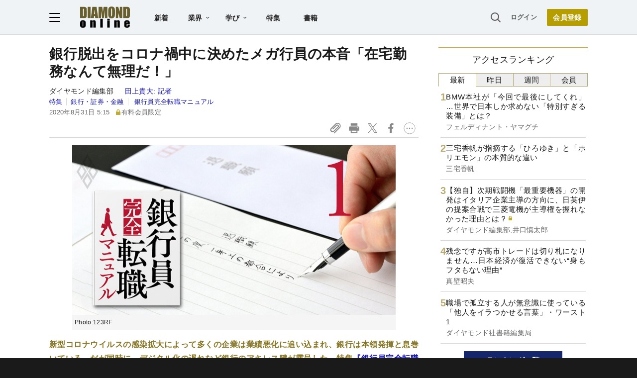

--- FILE ---
content_type: text/html; charset=utf-8
request_url: https://www.google.com/recaptcha/api2/aframe
body_size: 264
content:
<!DOCTYPE HTML><html><head><meta http-equiv="content-type" content="text/html; charset=UTF-8"></head><body><script nonce="6REryhmMgpUo26uTa7BOdg">/** Anti-fraud and anti-abuse applications only. See google.com/recaptcha */ try{var clients={'sodar':'https://pagead2.googlesyndication.com/pagead/sodar?'};window.addEventListener("message",function(a){try{if(a.source===window.parent){var b=JSON.parse(a.data);var c=clients[b['id']];if(c){var d=document.createElement('img');d.src=c+b['params']+'&rc='+(localStorage.getItem("rc::a")?sessionStorage.getItem("rc::b"):"");window.document.body.appendChild(d);sessionStorage.setItem("rc::e",parseInt(sessionStorage.getItem("rc::e")||0)+1);localStorage.setItem("rc::h",'1768882093018');}}}catch(b){}});window.parent.postMessage("_grecaptcha_ready", "*");}catch(b){}</script></body></html>

--- FILE ---
content_type: text/html; charset=utf-8
request_url: https://diamond.jp/list/static/load_content/ranking?data=sub-hourly5
body_size: 402
content:
<div class="list-box ranking">
  <a id="ranking-hourly-1" href="/articles/-/381732">
    <div class="item-text">
      <div class="item-title">BMW本社が「今回で最後にしてくれ」…世界で日本しか求めない「特別すぎる装備」とは？</div>
      <div class="sub author">フェルディナント・ヤマグチ</div>
    </div>
  </a>
  <a id="ranking-hourly-2" href="/articles/-/379780">
    <div class="item-text">
      <div class="item-title">三宅香帆が指摘する「ひろゆき」と「ホリエモン」の本質的な違い</div>
      <div class="sub author">三宅香帆</div>
    </div>
  </a>
  <a id="ranking-hourly-3" href="/articles/-/381855">
    <div class="item-text">
      <div class="item-title after-icon-gold">【独自】次期戦闘機「最重要機器」の開発はイタリア企業主導の方向に、日英伊の提案合戦で三菱電機が主導権を握れなかった理由とは？</div>
      <div class="sub author">ダイヤモンド編集部,井口慎太郎</div>
    </div>
  </a>
  <a id="ranking-hourly-4" href="/articles/-/381868">
    <div class="item-text">
      <div class="item-title">残念ですが高市トレードは切り札になりません…日本経済が復活できない“身もフタもない理由”</div>
      <div class="sub author">真壁昭夫</div>
    </div>
  </a>
  <a id="ranking-hourly-5" href="/articles/-/381742">
    <div class="item-text">
      <div class="item-title">職場で孤立する人が無意識に使っている「他人をイラつかせる言葉」・ワースト1</div>
      <div class="sub author">ダイヤモンド社書籍編集局</div>
    </div>
  </a>
</div>


--- FILE ---
content_type: text/javascript;charset=utf-8
request_url: https://api.cxense.com/public/widget/data?json=%7B%22context%22%3A%7B%22referrer%22%3A%22%22%2C%22categories%22%3A%7B%22testgroup%22%3A%2276%22%7D%2C%22parameters%22%3A%5B%7B%22key%22%3A%22userState%22%2C%22value%22%3A%22anon%22%7D%2C%7B%22key%22%3A%22newuser%22%2C%22value%22%3A%22true%22%7D%2C%7B%22key%22%3A%22hour%22%2C%22value%22%3A%224%22%7D%2C%7B%22key%22%3A%22wday%22%2C%22value%22%3A%22Tue%22%7D%2C%7B%22key%22%3A%22MEMBERSHIP_TYPE%22%2C%22value%22%3A%22NONE%22%7D%2C%7B%22key%22%3A%22IS_LASTPAGE%22%2C%22value%22%3A%22false%22%7D%2C%7B%22key%22%3A%22testgroup%22%2C%22value%22%3A%2276%22%7D%5D%2C%22autoRefresh%22%3Afalse%2C%22url%22%3A%22https%3A%2F%2Fdiamond.jp%2Farticles%2F-%2F247148%22%2C%22browserTimezone%22%3A%220%22%7D%2C%22widgetId%22%3A%2227442caf9f8af7136a57b1de8543856dcf424228%22%2C%22user%22%3A%7B%22ids%22%3A%7B%22usi%22%3A%22mkm2q46k3694p9rd%22%7D%7D%2C%22prnd%22%3A%22mkm2q46kyqc1kuv3%22%7D&media=javascript&sid=1152128808813224045&widgetId=27442caf9f8af7136a57b1de8543856dcf424228&resizeToContentSize=true&useSecureUrls=true&usi=mkm2q46k3694p9rd&rnd=1031804900&prnd=mkm2q46kyqc1kuv3&tzo=0&callback=cXJsonpCB2
body_size: 6907
content:
/**/
cXJsonpCB2({"httpStatus":200,"response":{"items":[{"recs-articleid":"247147","author":"ダイヤモンド編集部","dominantthumbnail":"https://content-thumbnail.cxpublic.com/content/dominantthumbnail/5e4b1382ac7aa830c9d18ae09b5efcc54de9e863.jpg?694a0f9d","campaign":"1","testId":"7","id":"5e4b1382ac7aa830c9d18ae09b5efcc54de9e863","dia-tieup":"false","collection":"記事過去3年","placement":"6","title":"「銀行員の転職」にコロナで異変!?覆面座談会で暴くメガ銀の実情","click_url":"https://api.cxense.com/public/widget/click/[base64]","url":"https://diamond.jp/articles/-/247147"},{"recs-articleid":"247157","author":["ダイヤモンド編集部","田上貴大"],"dominantthumbnail":"https://content-thumbnail.cxpublic.com/content/dominantthumbnail/3106896e94964c2bffcea8a735ab98e7ca45228f.jpg?69246404","campaign":"1","testId":"7","id":"3106896e94964c2bffcea8a735ab98e7ca45228f","dia-tieup":"false","collection":"記事過去3年","placement":"6","title":"みずほ銀行は10月に給与改革、メガバンク「年功序列打破」の現在地","click_url":"https://api.cxense.com/public/widget/click/[base64]","url":"https://diamond.jp/articles/-/247157"},{"recs-articleid":"266532","author":["ダイヤモンド編集部","片田江康男"],"dominantthumbnail":"https://content-thumbnail.cxpublic.com/content/dominantthumbnail/8715c0fd01faf0465e9a934b975581e848c36ff9.jpg?696efd3d","campaign":"1","testId":"7","id":"8715c0fd01faf0465e9a934b975581e848c36ff9","dia-tieup":"false","collection":"記事過去3年","placement":"6","title":"ユニゾ非上場化後の惨状、経理部長辞任の裏に「銀行の論理」との暗闘【独自】","click_url":"https://api.cxense.com/public/widget/click/[base64]","url":"https://diamond.jp/articles/-/266532"},{"recs-articleid":"322075","author":["ダイヤモンド編集部","新井美江子"],"dominantthumbnail":"https://content-thumbnail.cxpublic.com/content/dominantthumbnail/9fbcfacf1675939992d6627ad295424f0a02fcd8.jpg?696b154d","campaign":"1","testId":"7","id":"9fbcfacf1675939992d6627ad295424f0a02fcd8","dia-tieup":"false","collection":"記事過去3年","placement":"6","title":"三菱UFJ銀行「30代半ばで年収1400万円」は同期の3割!メガバンクの給与と出世事情","click_url":"https://api.cxense.com/public/widget/click/[base64]","url":"https://diamond.jp/articles/-/322075"},{"recs-articleid":"381098","publishtime":"2026-01-16T07:13:17.000Z","dominantthumbnail":"https://content-thumbnail.cxpublic.com/content/dominantthumbnail/fbd83293826f6ccc245f15667e68c57d071cf428.jpg?696efe51","campaign":"undefined","testId":"7","id":"fbd83293826f6ccc245f15667e68c57d071cf428","dia-tieup":"true","placement":"6","collection":"タイアップ記事過去14日","title":"「だからダメだったのか...」営業現場でAIを導入しても成果が出ない「真の理由」とAI活用成功のポイント","click_url":"https://api.cxense.com/public/widget/click/[base64]","url":"https://diamond.jp/articles/-/381098"},{"recs-articleid":"324695","author":"ダイヤモンド・ライフ編集部","dominantthumbnail":"https://content-thumbnail.cxpublic.com/content/dominantthumbnail/ee812d0dc3cb0f066201b14c856df84efe5d7147.jpg?6965ec12","campaign":"1","testId":"7","id":"ee812d0dc3cb0f066201b14c856df84efe5d7147","dia-tieup":"false","collection":"記事過去3年","placement":"6","title":"3メガバンク「採用大学」ランキング2022最新版【全10位・完全版】","click_url":"https://api.cxense.com/public/widget/click/[base64]","url":"https://diamond.jp/articles/-/324695"},{"recs-articleid":"336712","author":["ダイヤモンド編集部","片田江康男"],"dominantthumbnail":"https://content-thumbnail.cxpublic.com/content/dominantthumbnail/fd0bc76549ed6e4bddc83d6fc1f1b64c5530fbb5.jpg?694d2e5e","campaign":"1","testId":"7","id":"fd0bc76549ed6e4bddc83d6fc1f1b64c5530fbb5","dia-tieup":"false","collection":"記事過去3年","placement":"6","title":"メガバンクの社内序列が金利上昇で激変!台頭するのは冷や飯を食わされていた「あの部門」","click_url":"https://api.cxense.com/public/widget/click/[base64]","url":"https://diamond.jp/articles/-/336712"},{"recs-articleid":"380619","publishtime":"2026-01-15T07:42:07.000Z","dominantthumbnail":"https://content-thumbnail.cxpublic.com/content/dominantthumbnail/29153d4e243ecee0b678ddde5efea6c7020044ea.jpg?6969b9f5","campaign":"undefined","testId":"7","id":"29153d4e243ecee0b678ddde5efea6c7020044ea","dia-tieup":"true","placement":"6","collection":"タイアップ記事過去14日","title":"中小企業が「女性活躍の推進」に取り組むべき理由。社会課題から経営戦略へ、現場が育む “風土づくり”","click_url":"https://api.cxense.com/public/widget/click/[base64]","url":"https://diamond.jp/articles/-/380619"}],"template":"<!--%\nvar items = data.response.items;\nfor (var i = 0; i < items.length; i++) {\n\tvar item = items[i];\n\tvar itemImage = item.dominantthumbnail || '';\n\tvar subtext = item.author || '';\n\tvar prid = '';\n\tif (item['dia-tieup'] === 'true') {\n\t\tsubtext = 'PR';\n\t\tprid = 'cx-recommend-pr' + i;\n\t} else {\n\t\tprid = 'cx-recommend-' + i;\n\t}\n%-->\n<a id=\"{{prid}}\" class=\"g-click-ad\" href=\"{{item.url}}\">\n\t<div class=\"item-text\">\n\t\t<div class=\"item-title\">{{item.title}}</div>\n\t\t<div class=\"sub\">{{subtext}}</div>\n\t</div>\n\t<div class=\"img-wrap\"><img width=\"120\" height=\"63\" src=\"{{itemImage}}\" alt=\"{{item.title}}\" loading=\"lazy\"></div>\n</a>\n<!--%\n}\n%-->\n","style":"","prnd":"mkm2q46kyqc1kuv3"}})

--- FILE ---
content_type: text/javascript
request_url: https://rumcdn.geoedge.be/7be43ed0-1399-41ac-8312-d295ab48dced/grumi.js
body_size: 58850
content:
var grumiInstance = window.grumiInstance || { q: [] };
(function createInstance (window, document, options = { shouldPostponeSample: false }) {
	!function r(i,o,a){function s(n,e){if(!o[n]){if(!i[n]){var t="function"==typeof require&&require;if(!e&&t)return t(n,!0);if(c)return c(n,!0);throw new Error("Cannot find module '"+n+"'")}e=o[n]={exports:{}};i[n][0].call(e.exports,function(e){var t=i[n][1][e];return s(t||e)},e,e.exports,r,i,o,a)}return o[n].exports}for(var c="function"==typeof require&&require,e=0;e<a.length;e++)s(a[e]);return s}({1:[function(e,t,n){var r=e("./config.js"),i=e("./utils.js");t.exports={didAmazonWin:function(e){var t=e.meta&&e.meta.adv,n=e.preWinningAmazonBid;return n&&(t=t,!i.isEmptyObj(r.amazonAdvIds)&&r.amazonAdvIds[t]||(t=e.tag,e=n.amzniid,t.includes("apstag.renderImp(")&&t.includes(e)))},setAmazonParametersToSession:function(e){var t=e.preWinningAmazonBid;e.pbAdId=void 0,e.hbCid=t.crid||"N/A",e.pbBidder=t.amznp,e.hbCpm=t.amznbid,e.hbVendor="A9",e.hbTag=!0}}},{"./config.js":5,"./utils.js":24}],2:[function(e,t,n){var l=e("./session"),r=e("./urlParser.js"),m=e("./utils.js"),i=e("./domUtils.js").isIframe,f=e("./htmlParser.js"),g=e("./blackList").match,h=e("./ajax.js").sendEvent,o=".amazon-adsystem.com",a="/dtb/admi",s="googleads.g.doubleclick.net",e="/pagead/",c=["/pagead/adfetch",e+"ads"],d=/<iframe[^>]*src=['"]https*:\/\/ads.\w+.criteo.com\/delivery\/r\/.+<\/iframe>/g,u={};var p={adsense:{type:"jsonp",callbackName:"a"+ +new Date,getJsUrl:function(e,t){return e.replace("output=html","output=json_html")+"&callback="+t},getHtml:function(e){e=e[m.keys(e)[0]];return e&&e._html_},shouldRender:function(e){var e=e[m.keys(e)[0]],t=e&&e._html_,n=e&&e._snippet_,e=e&&e._empty_;return n&&t||e&&t}},amazon:{type:"jsonp",callbackName:"apstag.renderImp",getJsUrl:function(e){return e.replace("/admi?","/admj?").replace("&ep=%7B%22ce%22%3A%221%22%7D","")},getHtml:function(e){return e.html},shouldRender:function(e){return e.html}},criteo:{type:"js",getJsHtml:function(e){var t,n=e.match(d);return n&&(t=(t=n[0].replace(/iframe/g,"script")).replace(/afr.php|display.aspx/g,"ajs.php")),e.replace(d,t)},shouldRender:function(e){return"loading"===e.readyState}}};function y(e){var t,n=e.url,e=e.html;return n&&((n=r.parse(n)).hostname===s&&-1<c.indexOf(n.pathname)&&(t="adsense"),-1<n.hostname.indexOf(o))&&-1<n.pathname.indexOf(a)&&(t="amazon"),(t=e&&e.match(d)?"criteo":t)||!1}function v(r,i,o,a){e=i,t=o;var e,t,n,s=function(){e.src=t,h({type:"adfetch-error",meta:JSON.stringify(l.meta)})},c=window,d=r.callbackName,u=function(e){var t,n=r.getHtml(e),e=(l.bustedUrl=o,l.bustedTag=n,r.shouldRender(e));t=n,(t=f.parse(t))&&t.querySelectorAll&&(t=m.map(t.querySelectorAll("[src], [href]"),function(e){return e.src||e.href}),m.find(t,function(e){return g(e).match}))&&h({type:"adfetch",meta:JSON.stringify(l.meta)}),!a(n)&&e?(t=n,"srcdoc"in(e=i)?e.srcdoc=t:((e=e.contentWindow.document).open(),e.write(t),e.close())):s()};for(d=d.split("."),n=0;n<d.length-1;n++)c[d[n]]={},c=c[d[n]];c[d[n]]=u;var u=r.getJsUrl(o,r.callbackName),p=document.createElement("script");p.src=u,p.onerror=s,p.onload=function(){h({type:"adfetch-loaded",meta:JSON.stringify(l.meta)})},document.scripts[0].parentNode.insertBefore(p,null)}t.exports={shouldBust:function(e){var t,n=e.iframe,r=e.url,e=e.html,r=(r&&n&&(t=i(n)&&!u[n.id]&&y({url:r}),u[n.id]=!0),y({html:e}));return t||r},bust:function(e){var t=e.iframe,n=e.url,r=e.html,i=e.doc,o=e.inspectHtml;return"jsonp"===(e=p[y(e)]).type?v(e,t,n,o):"js"===e.type?(t=i,n=r,i=(o=e).getJsHtml(n),l.bustedTag=n,!!o.shouldRender(t)&&(t.write(i),!0)):void 0},checkAndBustFriendlyAmazonFrame:function(e,t){(e=e.defaultView&&e.defaultView.frameElement&&e.defaultView.frameElement.id)&&e.startsWith("apstag")&&(l.bustedTag=t)}}},{"./ajax.js":3,"./blackList":4,"./domUtils.js":8,"./htmlParser.js":13,"./session":21,"./urlParser.js":23,"./utils.js":24}],3:[function(e,t,n){var i=e("./utils.js"),o=e("./config.js"),r=e("./session.js"),a=e("./domUtils.js"),s=e("./jsUtils.js"),c=e("./methodCombinators.js").before,d=e("./tagSelector.js").getTag,u=e("./constants.js"),e=e("./natives.js"),p=e.fetch,l=e.XMLHttpRequest,m=e.Request,f=e.TextEncoder,g=e.postMessage,h=[];function y(e,t){e(t)}function v(t=null){i.forEach(h,function(e){y(e,t)}),h.push=y}function b(e){return e.key=r.key,e.imp=e.imp||r.imp,e.c_ver=o.c_ver,e.w_ver=r.wver,e.w_type=r.wtype,e.b_ver=o.b_ver,e.ver=o.ver,e.loc=location.href,e.ref=document.referrer,e.sp=r.sp||"dfp",e.cust_imp=r.cust_imp,e.cust1=r.meta.cust1,e.cust2=r.meta.cust2,e.cust3=r.meta.cust3,e.caid=r.meta.caid,e.scriptId=r.scriptId,e.crossOrigin=!a.isSameOriginWin(top),e.debug=r.debug,"dfp"===r.sp&&(e.qid=r.meta.qid),e.cdn=o.cdn||void 0,o.accountType!==u.NET&&(e.cid=r.meta&&r.meta.cr||123456,e.li=r.meta.li,e.ord=r.meta.ord,e.ygIds=r.meta.ygIds),e.at=o.accountType.charAt(0),r.hbTag&&(e.hbTag=!0,e.hbVendor=r.hbVendor,e.hbCid=r.hbCid,e.hbAdId=r.pbAdId,e.hbBidder=r.pbBidder,e.hbCpm=r.hbCpm,e.hbCurrency=r.hbCurrency),"boolean"==typeof r.meta.isAfc&&(e.isAfc=r.meta.isAfc,e.isAmp=r.meta.isAmp),r.meta.hasOwnProperty("isEBDA")&&"%"!==r.meta.isEBDA.charAt(0)&&(e.isEBDA=r.meta.isEBDA),r.pimp&&"%_pimp%"!==r.pimp&&(e.pimp=r.pimp),void 0!==r.pl&&(e.preloaded=r.pl),e.site=r.site||a.getTopHostname(),e.site&&-1<e.site.indexOf("safeframe.googlesyndication.com")&&(e.site="safeframe.googlesyndication.com"),e.isc=r.isc,r.adt&&(e.adt=r.adt),r.isCXM&&(e.isCXM=!0),e.ts=+new Date,e.bdTs=o.bdTs,e}function w(t,n){var r=[],e=i.keys(t);return void 0===n&&(n={},i.forEach(e,function(e){void 0!==t[e]&&void 0===n[e]&&r.push(e+"="+encodeURIComponent(t[e]))})),r.join("&")}function E(e){e=i.removeCaspr(e),e=r.doubleWrapperInfo.isDoubleWrapper?i.removeWrapperXMP(e):e;return e=4e5<e.length?e.slice(0,4e5):e}function j(t){return function(){var e=arguments[0];return e.html&&(e.html=E(e.html)),e.tag&&(e.tag=E(e.tag)),t.apply(this,arguments)}}e=c(function(e){var t;e.hasOwnProperty("byRate")&&!e.byRate||(t=a.getAllUrlsFromAllWindows(),"sample"!==e.r&&"sample"!==e.bdmn&&t.push(e.r),e[r.isPAPI&&"imaj"!==r.sp?"vast_content":"tag"]=d(),e.urls=JSON.stringify(t),e.hc=r.hc,e.vastUrls=JSON.stringify(r.vastUrls),delete e.byRate)}),c=c(function(e){e.meta=JSON.stringify(r.meta),e.client_size=r.client_size});function O(e,t){var n=new l;n.open("POST",e),n.setRequestHeader("Content-type","application/x-www-form-urlencoded"),n.send(w(t))}function A(t,e){return o=e,new Promise(function(t,e){var n=(new f).encode(w(o)),r=new CompressionStream("gzip"),i=r.writable.getWriter();i.write(n),i.close(),new Response(r.readable).arrayBuffer().then(function(e){t(e)}).catch(e)}).then(function(e){e=new m(t,{method:"POST",body:e,mode:"no-cors",headers:{"Content-type":"application/x-www-form-urlencoded","Accept-Language":"gzip"}});p(e)});var o}function T(e,t){p&&window.CompressionStream?A(e,t).catch(function(){O(e,t)}):O(e,t)}function _(e,t){r.hasFrameApi&&!r.frameApi?g.call(r.targetWindow,{key:r.key,request:{url:e,data:t}},"*"):T(e,t)}r.frameApi&&r.targetWindow.addEventListener("message",function(e){var t=e.data;t.key===r.key&&t.request&&(T((t=t.request).url,t.data),e.stopImmediatePropagation())});var I,x={};function k(r){return function(n){h.push(function(e){if(e&&e(n),n=b(n),-1!==r.indexOf(o.reportEndpoint,r.length-o.reportEndpoint.length)){var t=r+w(n,{r:!0,html:!0,ts:!0});if(!0===x[t]&&!(n.rbu||n.is||3===n.rdType||n.et))return}x[t]=!0,_(r,n)})}}let S="https:",C=S+o.apiUrl+o.reportEndpoint;t.exports={sendInit:s.once(c(k(S+o.apiUrl+o.initEndpoint))),sendReport:e(j(k(S+o.apiUrl+o.reportEndpoint))),sendError:k(S+o.apiUrl+o.errEndpoint),sendDebug:k(S+o.apiUrl+o.dbgEndpoint),sendStats:k(S+o.apiUrl+(o.statsEndpoint||"stats")),sendEvent:(I=k(S+o.apiUrl+o.evEndpoint),function(e,t){var n=o.rates||{default:.004},t=t||n[e.type]||n.default;Math.random()<=t&&I(e)}),buildRbuReport:e(j(b)),sendRbuReport:_,processQueue:v,processQueueAndResetState:function(){h.push!==y&&v(),h=[]},setReportsEndPointAsFinished:function(){x[C]=!0},setReportsEndPointAsCleared:function(){delete x[C]}}},{"./config.js":5,"./constants.js":6,"./domUtils.js":8,"./jsUtils.js":14,"./methodCombinators.js":16,"./natives.js":17,"./session.js":21,"./tagSelector.js":22,"./utils.js":24}],4:[function(e,t,n){var d=e("./utils.js"),r=e("./config.js"),u=e("./urlParser.js"),i=r.domains,o=r.clkDomains,e=r.bidders,a=r.patterns.wildcards;var s,p={match:!1};function l(e,t,n){return{match:!0,bdmn:e,ver:t,bcid:n}}function m(e){return e.split("").reverse().join("")}function f(n,e){var t,r;return-1<e.indexOf("*")?(t=e.split("*"),r=-1,d.every(t,function(e){var e=n.indexOf(e,r+1),t=r<e;return r=e,t})):-1<n.indexOf(e)}function g(e,t,n){return d.find(e,t)||d.find(e,n)}function h(e){return e&&"1"===e.charAt(0)}function c(c){return function(e){var n,r,i,e=u.parse(e),t=e&&e.hostname,o=e&&[e.pathname,e.search,e.hash].join("");if(t){t=[t].concat((e=(e=t).split("."),d.fluent(e).map(function(e,t,n){return n.shift(),n.join(".")}).val())),e=d.map(t,m),t=d.filter(e,function(e){return void 0!==c[e]});if(t&&t.length){if(e=d.find(t,function(e){return"string"==typeof c[e]}))return l(m(e),c[e]);var a=d.filter(t,function(e){return"object"==typeof c[e]}),s=d.map(a,function(e){return c[e]}),e=d.find(s,function(t,e){return r=g(d.keys(t),function(e){return f(o,e)&&h(t[e])},function(e){return f(o,e)}),n=m(a[e]),""===r&&(e=s[e],i=l(n,e[r])),r});if(e)return l(n,e[r],r);if(i)return i}}return p}}function y(e){e=e.substring(2).split("$");return d.map(e,function(e){return e.split(":")[0]})}t.exports={match:function(e,t){var n=c(i);return t&&"IFRAME"===t.toUpperCase()&&(t=c(o)(e)).match?(t.rdType=2,t):n(e)},matchHB:(s=c(e),function(e){var e=e.split(":"),t=e[0],e=e[1],e="https://"+m(t+".com")+"/"+e,e=s(e);return e.match&&(e.bdmn=t),e}),matchAgainst:c,matchPattern:function(t){var e=g(d.keys(a),function(e){return f(t,e)&&h(a[e])},function(e){return f(t,e)});return e?l("pattern",a[e],e):p},isBlocking:h,getTriggerTypes:y,removeTriggerType:function(e,t){var n,r=(i=y(e.ver)).includes(t),i=1<i.length;return r?i?(e.ver=(n=t,(r=e.ver).length<2||"0"!==r[0]&&"1"!==r[0]||"#"!==r[1]||(i=r.substring(0,2),1===(t=r.substring(2).split("$")).length)?r:0===(r=t.filter(function(e){var t=e.indexOf(":");return-1===t||e.substring(0,t)!==n})).length?i.slice(0,-1):i+r.join("$")),e):p:e}}},{"./config.js":5,"./urlParser.js":23,"./utils.js":24}],5:[function(e,t,n){t.exports={"ver":"0.1","b_ver":"0.5.480","blocking":true,"rbu":0,"silentRbu":0,"signableHosts":[],"onRbu":1,"samplePercent":0,"debug":true,"accountType":"publisher","impSampleRate":0.007,"statRate":0.05,"apiUrl":"//gw.geoedge.be/api/","initEndpoint":"init","reportEndpoint":"report","statsEndpoint":"stats","errEndpoint":"error","dbgEndpoint":"debug","evEndpoint":"event","filteredAdvertisersEndpoint":"v1/config/filtered-advertisers","rdrBlock":true,"ipUrl":"//rumcdn.geoedge.be/grumi-ip.js","altTags":[],"hostFilter":[],"maxHtmlSize":0.4,"reporting":true,"advs":{},"creativeWhitelist":{},"heavyAd":false,"cdn":"cloudfront","domains":{"moc.enilnosivarts":"1#1:64517","ten.tnorfduolc.hdr30wt8ptlk1d":"1#1:64517","moc.gatbm.ndc":"1#1:64517","moc.evawreviri":"1#1:64517","moc.sgtvo":"1#1:64517","moc.cisloot.sj":"1#1:64517","moc.semit-lacitcat":"1#1:64517","pohs.hcetiaor.ndc":"1#1:64517","moc.yawa-em-llor":"1#1:64517","oi.citamdib.611sda":"1#1:64517","oi.citamdib.711sda":"1#1:64517","ofni.htaprider.5su-og":"1#1:64517","moc.xdanoev.10-xda":"1#1:64517","moc.esecivrestlob.gnikcart":"1#1:64517","moc.semagcpnatit":"1#1:64517","tser.romemrbmit":"1#1:64517","tser.muehrrganu":"1#1:64517","ten.611166bm.www":"1#1:64517","ppa.naecolatigidno.yg8ad-su-htiw-agoy":"1#1:64517","pohs.elastoobdnalrebmit-su.www":"1#1:64517","gro.roxevtessa":"1#1:64517","moc.ytfut-tigr-pmuht":"1#1:64517","moc.abivaveker":"1#1:64517","moc.hsibros":"1#1:64517","oi.bew24.arativ":"1#1:64517","ppa.yfilten.462c2651-13250191106202-taigalp-eralfduolc":"1#1:64517","moc.ppaukoreh.202a1ab4c74c-2bew-hsif-rats":"1#1:64517","moc.808tnithserf":"1#1:64517","ten.swodniw.eroc.bew.31z.8110913033e3033e3033e":"1#1:64517","ppa.naecolatigidno.d2vj4-ppa-krahs":"1#1:64517","ofni.62evresbew":"1#1:64517","moc.tramssgnidloh":"1#1:64517","moc.oemoxqua":"1#1:64517","tser.uqenitnauq":"1#1:64517","tser.itseroidar":"1#1:64517","etis.hsurrotom":"1#1:64517","etis.tnalpexul":"1#1:64517","moc.yadottsebtsacdaorb":"1#1:64517","ppa.yfilten.6d5d245b-25759091106202-taigalp-eralfduolc":"1#1:64517","ecaps.ecaps8maerd":"1#1:64517","moc.ppaukoreh.465f7831ee49-1bew-hsif-rats":"1#1:64517","ecaps.hsiledaj.fni":"1#1:64517","tser.obihcsafni":"1#1:64517","tser.gelidorbmi":"1#1:64517","tser.rfnocattes":"1#1:64517","pohs.elastoobdnalrebmit-su":"1#1:64517","etis.eracfrutemoh":"1#1:64517","ni.oc.setagtcennoc.08glud37ccbuhggnlm5d":"1#1:64517","zyx.rotacidni-hsac":"1#1:64517","orp.lfaeltitna":"1#1:64517","moc.gatsnatpac":"1#1:64517","moc.ediuglarutanerup":"1#1:64517","ten.swodniw.eroc.bew.31z.cruuganuu":"1#1:64517","ppa.naecolatigidno.eqhex-ppa-diuqs":"1#1:64517","moc.draugllawlatigid.gb60hd37ccbuhgsd5m5d":"1#1:64517","moc.esnefedtsohgduolc":"1#1:64517","orp.omongtsahc":"1#1:64517","tser.romirrerno":"1#1:64517","tser.ocuelsudo":"1#1:64517","moc.llawesnefedlatigid.gla66e37ccbuh0p4sm5d":"1#1:64517","dlrow.aneltud":"1#1:64517","zyx.tuokaerb-hsac":"1#1:64517","etis.evrevlaryp":"1#1:64517","moc.rekihsemaj":"1#1:64517","ur.sufrac":"1#1:64517","su.elavetinarg":"1#1:64517","su.peekhsalf":"1#1:64517","moc.atcontsul":"1#1:64517","sotua.mialcnoipmahclaedtrams.www":"1#1:64517","ecaps.oyrnips":"1#1:64517","erots.xilniw":"1#1:64517","ofni.unem-xob-eht-ni-kcaj":"1#1:64517","tser.ccobsartni":"1#1:64517","kcilc.oneravswen":"1#1:64517","tser.lasavuidom":"1#1:64517","tser.erposopnon":"1#1:64517","tser.rbmolivnir":"1#1:64517","moc.yrutaebsiefil":"1#1:64517","moc.shtapnerw":"1#1:64517","moc.bet-ih":"1#1:64517","moc.tsohaidemvrs":"1#1:64517","zyx.seyadotsruoysti":"1#1:64517","orp.rgnirvoraj":"1#1:64517","ppa.yfilten.772e40a9-53900191106202-taigalp-eralfduolc":"1#1:64517","moc.xinif-hsac":"1#1:64517","moc.iuosirap":"1#1:64517","zyx.patnamd4iem":"1#1:64517","enilno.okovokivevapoz":"1#1:64517","moc.sirap-ecnagele-nosiam":"1#1:64517","moc.swengnikaerb-ku":"1#1:64517","ten.swodniw.eroc.bew.31z.as4x42esa":"1#1:64517","etis.agru":"1#1:64517","us.oyarqx":"1#1:64517","moc.iksied":"1#1:64517","tser.alccanetir":"1#1:64517","etis.nevowtfird":"1#1:64517","enilno.apaxetamixanimexat":"1#1:64517","etis.emhtiwdoofekam":"1#1:64517","pot.gnittrow":"1#1:64517","ur.puorgepipylop":"1#1:64517","ppa.yfilten.fe67acd1-43218091106202-taigalp-eralfduolc":"1#1:64517","moc.daerdnasweiver.apl":"1#1:64517","ur.osloohcs":"1#1:64517","ni.oc.yfirevnamuh.g6imce37ccbuh08h5n5d":"1#1:64517","moc.ihzoagdq":"1#1:64517","moc.scitsalpitagarp":"1#1:64517","pohs.orokuy":"1#1:64517","moc.gnidemdevlohp":"1#1:64517","ofni.htaprider.rtluv-og":"1#1:64517","orp.buhtylana.ffa":"1#1:64517","enilno.dnimlacigol.4v-tsaesu-btr":"1#1:64517","pot.edondib.buekrt":"1#1:64517","moc.oitesiw.nemhenba":"1#1:64517","ecaps.bewpot":"1#1:64517","moc.qqniamodniamod":"1#1:64517","moc.3ta3rg-os":"1#1:64517","moc.egnahcxesdani":"1#1:64517","moc.dib-yoj.ed-pmi-vda":"1#1:64517","orp.asuorihcat":"1#1:64517","etis.sulagkcart":"1#1:64517","etis.lativnredom.www":"1#1:64517","moc.ppaukoreh.641e5a4e25af-wolgteiuq":"1#1:64517","moc.kniledonhcet.0ks7ld37ccbuh8mpam5d":"1#1:64517","ppa.naecolatigidno.ndg47-hcetirganuahs":"1#1:64517","ppa.yfilten.af116cde-62959091106202-taigalp-eralfduolc":"1#1:64517","latigid.mrofpeed":"1#1:64517","ppa.naecolatigidno.eiuvv-ppa-hsifrats":"1#1:64517","cc.88pivtt":"1#1:64517","moc.hsifratstnaligiv":"1#1:64517","pohs.snoitulosbewmva":"1#1:64517","tser.nocafmeloc":"1#1:64517","tser.issujsipoc":"1#1:64517","moc.ppaegdirbpansximatsni.pjrg":"1#1:64517","tser.moddeclaug":"1#1:64517","moc.enoz-topsbuh-weiver.apl":"1#1:64517","tser.inogaaccar":"1#1:64517","etis.etakaknab":"1#1:64517","etis.lidmanop":"1#1:64517","etis.rocedelytsefil":"1#1:64517","moc.xyk-ragus":"1#1:64517","kcilc.cigolket":"1#1:64517","orp.dacasnocnif":"1#1:64517","moc.emagikohatam":"1#1:64517","tser.ievnicilef":"1#1:64517","tser.erudsocerp":"1#1:64517","tser.ratirnorgs":"1#1:64517","etis.moolbdnaraeg":"1#1:64517","enilno.sslaedagem":"1#1:64517","moc.42ssenllewyliad.www":"1#1:64517","ten.swodniw.eroc.bew.34z.unoitapoo":"1#1:64517","zzub.sebivtpesrelos":"1#1:64517","moc.sulpyromemorp":"1#1:64517","moc.oareverbosabias":"1#1:64517","ten.swodniw.eroc.bew.31z.7110913033e3033e3033e":"1#1:64517","dfc.su-em-raen-aps-ydob":"1#1:64517","ten.romradoolb":"1#1:64517","moc.tfiarkoib":"1#1:64517","moc.ehuhcsdnahdraugtaeh":"1#1:64517","moc.sulpamenicbara.am":"1#1:64517","moc.llawesnefedlatigid.grpnae37ccbuhgml3n5d":"1#1:64517","moc.esiwsucofeht":"1#1:64517","ten.ainak":"1#1:64517","orp.rednefed-jxcm.g7josf37cffanak04m5d":"1#1:64517","moc.zzajmrk":"1#1:64517","tser.nazibnevda":"1#1:64517","tser.itdapgggair":"1#1:64517","tser.ecrussoper":"1#1:64517","moc.demicv":"1#1:64517","moc.zavahifazah":"1#1:64517","ppa.naecolatigidno.683b5-ppa-eltrut-aes":"1#1:64517","skcor.ymedacamumitpo.www":"1#1:64517","ppa.yfilten.4726b52f-42448091106202-taigalp-eralfduolc":"1#1:64517","moc.zibnif-hsac":"1#1:64517","latigid.tesatad-hsac":"1#1:64517","moc.yrubswerhs-yroehtegnaro":"1#1:64517","moc.reffoedargpuhtab":"1#1:64517","ur.laedcilrebaf":"1#1:64517","pohs.ijdol":"1#1:64517","moc.lartnecyliadndnert.81":"1#1:64517","tser.dnihgauqca":"1#1:64517","tser.irolflabba":"1#1:64517","tser.ammarpocca":"1#1:64517","tser.lauqsokuel":"1#1:64517","moc.lbngwqdk":"1#1:64517","enilno.vjfrk":"1#1:64517","moc.hguonaswap":"1#1:64517","ten.rf-wobil":"1#1:64517","etis.dulasoculg":"1#1:64517","latigid.enalssarb":"1#1:64517","moc.tjf19":"1#1:64517","ten.tnorfduolc.64pgc8xmtcuu1d":"1#1:64517","moc.a1sm.ndc":"1#1:64517","moc.gnifrus-tsaf":"1#1:64517","ofni.htaprider.7su-og":"1#1:64517","ten.etaberteg.c8ix4":"1#1:64517","ofni.htaprider.capa-og":"1#1:64517","moc.aidemlatigidytiliga.4v-ue-btr":"1#1:64517","ofni.htaprider.ue-og":"1#1:64517","gro.senildaehhtlaeh":"1#1:64517","pohs.ynnusolleh":"1#1:64517","moc.esuohecipscitamora":"1#1:64517","ten.yawa-em-llor":"1#1:64517","moc.krowtenplehtifeneb":"1#1:64517","cc.lllla4nuf.yalp":"1#1:64517","moc.danosiof.st":"1#1:64517","tser.nargsrednu":"1#1:64517","sotua.ecnarusni-egarevoc-elibomotua-paehc.www":"1#1:64517","moc.buhecnadiugssenllew":"1#1:64517","tser.aucavecrow":"1#1:64517","evil.a861kl.www":"1#1:64517","moc.ppaukoreh.fc23075ca3db-rocedarron":"1#1:64517","moc.slaedteltuowbb.www":"1#1:64517","gro.pohsymsti":"1#1:64517","moc.rotadilav-lmth-evil":"1#1:64517","ofni.jqbsnodnem":"1#1:64517","pohs.wtoudoudip":"1#1:64517","ppa.yfilten.e990047b-25918091106202-taigalp-eralfduolc":"1#1:64517","moc.sulpohrap":"1#1:64517","ur.ecilrebaf":"1#1:64517","moc.tenerevocsidpot":"1#1:64517","tser.icapoelrab":"1#1:64517","tser.ofsofatnoc":"1#1:64517","etis.egdireuqrot":"1#1:64517","moc.newoesile":"1#1:64517","ten.thcokeffehc":"1#1:64517","moc.ycnegabuetisgolb":"1#1:64517","moc.latrophcetegdirb.0ef9je37ccbuhoiqan5d":"1#1:64517","etis.serutamytic":"1#1:64517","tser.orpasvacni":"1#1:64517","kcilc.setneilc-sosiva.acnaruges":"1#1:64517","tser.elevszercs":"1#1:64517","etis.cdsacb":"1#1:64517","bulc.nzivnif":"1#1:64517","erots.pohsraey12yppah":"1#1:64517","pohs.xr5ajw.www":"1#1:64517","moc.fskistul":"1#1:64517","ten.swodniw.eroc.bew.31z.yradnoces-6110913033e3033e3033e":"1#1:64517","ni.oc.kcilctobor.0stbkd37ccbuh0969m5d":"1#1:64517","tser.abatscavib":"1#1:64517","moc.owthcraeselpmasym.dnif":"1#1:64517","tser.orpmimitpo":"1#1:64517","moc.yadotenilnoefasyats":"1#1:64517","tser.rpsidhcips":"1#1:64517","gro.weivsucof.www":"1#1:64517","zyx.fitarapmocel":"1#1:64517","etis.ratceneert":"1#1:64517","moc.ydecul":"1#1:64517","dlrow.redisniia.swen-ku":"1#1:64517","mac.bebnvvnr":"1#1:64517","etis.atroptfig":"1#1:64517","ten.swodniw.eroc.bew.31z.c4x42asac":"1#1:64517","moc.ailateprion":"1#1:64517","su.robrahaedi":"1#1:64517","moc.ymedacatifssorcmaet":"1#1:64517","etis.uuuotian":"1#1:64517","ni.oc.setagtcennoc.0ogbfd37ccbuh0454m5d":"1#1:64517","moc.otebx8.ppa":"1#1:64517","tser.taitsmubla":"1#1:64517","tser.ossarsumma":"1#1:64517","tser.nacninoped":"1#1:64517","tser.auqcarudoi":"1#1:64517","tser.malhcurtsi":"1#1:64517","tser.retehimrym":"1#1:64517","kcilc.teslut":"1#1:64517","moc.yrotsnamowssenlew.xm-xaluco":"1#1:64517","moc.omajoweluyug":"1#1:64517","niw.u84ocnip":"1#1:64517","ten.hp33nn":"1#1:64517","moc.lartnecyliadndnert.71":"1#1:64517","enilno.xyrokrad":"1#1:64517","tser.trabaanayc":"1#1:64517","niw.e889":"1#1:64517","su.yenomfoyaweht.remotsuc":"1#1:64517","etis.searikot":"1#1:64517","moc.spitnoitcetorpecived.77":"1#1:64517","moc.gnikjilegrevteiderk":"1#1:64517","moc.lutnam-ikohnapot":"1#1:64517","ur.nark-krapotva":"1#1:64517","zyx.ubdstr":"1#1:64517","moc.xmznel.2s":"1#1:64517","moc.xdanoev.20-xda":"1#1:64517","kni.niw2niw":"1#1:64517","moc.gatbm":"1#1:64517","ten.dferuza.10z.metg5hyevhdfuead-yrc":"1#1:64517","moc.musuw.ndc":"1#1:64517","moc.hsilbupdagnitekram":"1#1:64517","moc.ketuz-mivah.3rt":"1#1:64517","moc.enohcetndc":"1#1:64517","moc.sgtke":"1#1:64517","ofni.htaprider.3su-og":"1#1:64517","moc.tnetnoc-xepa":"1#1:64517","teb.knilynit.ndc.z":"1#1:64517","moc.sgtvo.ndc":"1#1:64517","ur.qnfdt":"1#1:64517","tser.sednuabirt":"1#1:64517","ten.331189gv.www":"1#1:64517","enilno.renroclaem":"1#1:64517","orp.kukuharobya":"1#1:64517","etis.esrevspohs":"1#1:64517","moc.latrophcetegdirb.gbg6nd37ccbuhgnoem5d":"1#1:64517","erots.pohsraey42yppah":"1#1:64517","ppa.yfilten.a1228cda-52100191106202-taigalp-eralfduolc":"1#1:64517","gro.ocvebykcul":"1#1:64517","moc.laudividnikle":"1#1:64517","ecaps.cilrebaforp":"1#1:64517","moc.tuobmixam":"1#1:64517","moc.edom-dirgweiver.apl":"1#1:64517","moc.88nipsorom":"1#1:64517","tser.irttanossa":"1#1:64517","tser.coridemuam":"1#1:64517","tser.vopmitilem":"1#1:64517","moc.edstoorerup":"1#1:64517","orp.ottosccoer":"1#1:64517","moc.1ooujaij":"1#1:64517","etis.egdiretingi":"1#1:64517","moc.ylnoilc":"1#1:64517","moc.daerdnasweiver":"1#1:64517","ur.ayella-neris":"1#1:64517","ten.swodniw.eroc.bew.31z.3110913033e3033e3033e":"1#1:64517","ur.nialnoanaylsenzibbf":"1#1:64517","moc.sirakeitsirhc":"1#1:64517","moc.95rtsadak":"1#1:64517","tser.iriuqaplas":"1#1:64517","etis.artpin":"1#1:64517","kcilc.ratspart":"1#1:64517","moc.elasefafhtroneht.www":"1#1:64517","moc.elas-seohsscisa.www":"1#1:64517","moc.nmnoitcurtsnocjt.www":"1#1:64517","moc.epocsbewdedaer":"1#1:64517","moc.ledomnoisivgolb.apl":"1#1:64517","moc.xamomemorp":"1#1:64517","ur.ngisedorp-sm":"1#1:64517","pot.amla-reteew-stiaw":"1#1:64517","moc.sedittfardbew.apl":"1#1:64517","tser.ccoiclacic":"1#1:64517","tser.erffaweton":"1#1:64517","zyx.repleh-efil-looc":"1#1:64517","moc.enozyrevocsiddnadaer.www":"1#1:64517","gro.colehucflanoissergnoc":"1#1:64517","etis.lpnierac":"1#1:64517","su.swenweivraelc":"1#1:64517","moc.srethguadfoebirt":"1#1:64517","moc.sucoftcideneb":"1#1:64517","tser.evsidskra":"1#1:64517","tser.cidarapmir":"1#1:64517","enilno.univonilovamilil":"1#1:64517","uoyc.uchuhcetiem":"1#1:64517","moc.bewtibrosaidem.www":"1#1:64517","ppa.yfilten.435bb775-13448091106202-taigalp-eralfduolc":"1#1:64517","ppa.yfilten.78519472-30300191106202-taigalp-eralfduolc":"1#1:64517","moc.enozelibomtrams":"1#1:64517","kcilc.tesatad-hsac":"1#1:64517","ppa.naecolatigidno.lmwym-ppa-retsyo":"1#1:64517","pohs.2011-oaciutitser-ortsiger":"1#1:64517","moc.orpsudilav":"1#1:64517","moc.htlaehsnem-emirp":"1#1:64517","etis.hcetaremyz":"1#1:64517","gro.uoysekil.onaimo":"1#1:64517","moc.buhzzubdar.apl":"1#1:64517","orp.eidawgerps":"1#1:64517","moc.golbesuaidem.apl":"1#1:64517","tser.acnirrubba":"1#1:64517","ten.setisbeweruza.10-aisatsae.aeedgckcbh0erdna-vcxsdgfhgjjk":"1#1:64517","ppa.yfilten.cbc4cc-reivihtip-gnilkraps":"1#1:64517","ppa.yfilten.50ff2576-25358091106202-taigalp-eralfduolc":"1#1:64517","kcilc.naelusib.ue":"1#1:64517","moc.acemirproines":"1#1:64517","moc.cllecivresgninaelcsdeer":"1#1:64517","orp.peewseruces":"1#1:64517","ved.tpgyad":"1#1:64517","moc.tsez-ocip":"1#1:64517","pot.buhrider":"1#1:64517","ten.tnorfduolc.g4pvzepdaeq1d":"1#1:64517","ved.segap.avatrekcolbda":"1#1:64517","tser.adoszarts":"1#1:64517","tser.hcsemorpnu":"1#1:64517","tser.segidohsnu":"1#1:64517","moc.eslupesworbitnegavurt.r3qw":"1#1:64517","moc.ppaegdirbpansximatsni.m2zz":"1#1:64517","etis.toprehrab":"1#1:64517","etis.anakod":"1#1:64517","ppa.naecolatigidno.yqy9y-riaper-gnifoor":"1#1:64517","orp.toocsotomss":"1#1:64517","nopq.izivnif":"1#1:64517","moc.ppaukoreh.a50d1b58e06c-17637-erips-krats":"1#1:64517","moc.buhenilidem":"1#1:64517","moc.enoz-niargdaer.apl":"1#1:64517","moc.gnimaggnarig":"1#1:64517","moc.1laedk":"1#1:64517","moc.wolftifeb":"1#1:64517","tser.arretgatta":"1#1:64517","tser.igaveuparc":"1#1:64517","tser.illapydnah":"1#1:64517","enilno.pamedirts":"1#1:64517","etis.ediuglaemgninrom":"1#1:64517","etis.etiusqbb":"1#1:64517","ppa.yfilten.49a2fe8a-60148091106202-taigalp-eralfduolc":"1#1:64517","ppa.yfilten.fa2e73a0-25248091106202-taigalp-eralfduolc":"1#1:64517","pj.hcraeser-uresagas":"1#1:64517","kcilc.retsilb":"1#1:64517","moc.ppaukoreh.079b09f0a734-15343-dnalsi-dedraug":"1#1:64517","moc.anehseonehz.yratniz":"1#1:64517","moc.asuretnuhselpmas.61":"1#1:64517","kcilc.kcehctkaf":"1#1:64517","tser.tsalprofni":"1#1:64517","tser.allodtaerp":"1#1:64517","tser.osnoctenep":"1#1:64517","tser.occocitlas":"1#1:64517","moc.ifofo":"1#1:64517","moc.77niwaport.www":"1#1:64517","cc.350lpaport":"1#1:64517","moc.lacsif-hsac":"1#1:64517","moc.etageledroferiugcm":"1#1:64517","moc.utasrebokoj":"1#1:64517","bulc.buh-feiler-idep":"1#1:64517","ur.luanrabmis-ofni":"1#1:64517","ur.koob-ivelairam":"1#1:64517","moc.buhdaereirots.apl":"1#1:64517","orp.dohodorp":"1#1:64517","gro.gninraelhavztimrab":"1#1:64517","moc.931xh":"1#1:64517","tser.rettucopac":"1#1:64517","ym.supmylofoosetag":"1#1:64517","tser.edneblhats":"1#1:64517","ten.swodniw.eroc.bew.31z.2rorresoinajht61":"1#1:64517","erots.renrocwerb":"1#1:64517","dlrow.oviteitonelu":"1#1:64517","etis.xevidua":"1#1:64517","moc.kpaquos":"1#1:64517","moc.egarevoctifenebpleh":"1#1:64517","zyx.emulov-hsac":"1#1:64517","evil.edserucessecivrescp":"1#1:64517","moc.latrophcetegdirb.007v8e37ccbuh0mu0n5d":"1#1:64517","moc.a6202dni":"1#1:64517","etis.eslupxirhtea":"1#1:64517","ur.ymedacarotkeps":"1#1:64517","ten.swodniw.eroc.bolb.zfnjoohhejpnkfshqddk6103":"1#1:64517","sbs.tolsnozama":"1#1:64517","tser.ppairnedda":"1#1:64517","tser.modirotri":"1#1:64517","tser.ezlabetnom":"1#1:64517","tser.ilgimnocir":"1#1:64517","evil.kuserucesniamodcp":"1#1:64517","moc.sreverofyromem.latrop":"1#1:64517","ppa.yfilten.a8981dfe-34348091106202-taigalp-eralfduolc":"1#1:64517","ofni.prw-legne":"1#1:64517","moc.diarbswollofyllacificeps":"1#1:64517","enilno.sgabdnahetot":"1#1:64517","moc.ppaukoreh.d81fb56cdc10-89187-rot-gnimoolb":"1#1:64517","moc.su.edoc-omorp-teboor":"1#1:64517","tser.gerpstomed":"1#1:64517","moc.ecnarusnisojoj":"1#1:64517","moc.noitulrednel":"1#1:64517","moc.avrueod.pl":"1#1:64517","orp.lapietwr":"1#1:64517","erots.yxalagpohshtolc":"1#1:64517","moc.staerternavlis":"1#1:64517","moc.nafsrenilanerda":"1#1:64517","ppa.yfilten.f80e291c-65608091106202-taigalp-eralfduolc":"1#1:64517","ppa.naecolatigidno.g94do-4-ppa-eltrut-aes":"1#1:64517","ppa.naecolatigidno.9wn7s-ppa-daehremmah":"1#1:64517","moc.10ekatspivqbb":"1#1:64517","uoyc.02swenyraunaj":"1#1:64517","moc.oeevo.sda.201sda":"1#1:64517","ur.trcpcsd.rc":"1#1:64517","moc.ur.kculagem":"1#1:64517","moc.deloac":"1#1:64517","zyx.563ebhfewa":"1#1:64517","ur.ffoknit.ndc-tenartxe":"1#1:64517","moc.ecarsussap.347965-tsetal":"1#1:64517","ofni.htaprider.2ue-og":"1#1:64517","zyx.urnopuciovt":"1#1:64517","moc.ecarsussap.331175-tsetal":"1#1:64517","ofni.htaprider.8su-og":"1#1:64517","ofni.htaprider.2su-og":"1#1:64517","lol.axryui.sppa":"1#1:64517","tser.zividtnevs":"1#1:64517","moc.tfosenivgatoodikiw.aent":"1#1:64517","ten.thgisniytilativ":"1#1:64517","pohs.orp3jw.www":"1#1:64517","moc.bewramuktikna":"1#1:64517","moc.ppaukoreh.f8ca3a67866d-buhivorua":"1#1:64517","moc.tnegaecnarusniva":"1#1:64517","moc.buhenilidem.apl":"1#1:64517","moc.ecnerefnocgnitekramdnaselasnhs":"1#1:64517","moc.opmilopmacgnippohsatsivni":"1#1:64517","moc.enozselcitra-emirp":"1#1:64517","ppa.naecolatigidno.ycptz-ppa-hsifrats":"1#1:64517","ur.sixeniard":"1#1:64517","enilno.okipniw":"1#1:64517","tser.itucatapeh":"1#1:64517","dfc.2gtmpivskcul":"1#1:64517","tser.ziffutecim":"1#1:64517","etis.sepicerfodlrow":"1#1:64517","etis.tfirdotua":"1#1:64517","etis.tfirddaor":"1#1:64517","gro.reggolbi.emohoeg":"1#1:64517","ppa.yfilten.ddfb167d-92148091106202-taigalp-eralfduolc":"1#1:64517","etis.tfela-solcyc-llip":"1#1:64517","ofni.yssruk-ia":"1#1:64517","etis.tsercxyrov":"1#1:64517","moc.spuetirwcesofni":"1#1:64517","ur.61radel":"1#1:64517","ten.swodniw.eroc.bew.31z.6110913033e3033e3033e":"1#1:64517","tser.hcarbgreme":"1#1:64517","tser.oibittupmi":"1#1:64517","tser.egnarcirep":"1#1:64517","etis.rettalpemoh":"1#1:64517","erots.dnertenoz":"1#1:64517","moc.roiretni-atyam":"1#1:64517","etis.xilraeh":"1#1:64517","ur.mam-latrop":"1#1:64517","su.troperlartuen":"1#1:64517","gro.wontesermils":"1#1:64517","gro.gninraelhavztimrab.63":"1#1:64517","moc.cirtemdiarfatnemeriter":"1#1:64517","enilno.htlaehcylg":"1#1:64517","tser.icarfdiulf":"1#1:64517","tser.iccusodlio":"1#1:64517","erots.orpnekot":"1#1:64517","moc.trabeiz":"1#1:64517","moc.xamorpomem":"1#1:64517","moc.nozartuen":"1#1:64517","tser.tsocsucsid":"1#1:64517","enilno.umenomotipezepexifem":"1#1:64517","moc.cllwowstif.yreviled":"1#1:64517","moc.bewtibrosaidem":"1#1:64517","ppa.naecolatigidno.8ad7l-ppa-yargnits":"1#1:64517","uoyc.91swenyraunaj":"1#1:64517","ppa.yfilten.89ddfd7c-24448091106202-taigalp-eralfduolc":"1#1:64517","ten.swodniw.eroc.bew.61z.jjhhseea":"1#1:64517","enilno.uteperezaponetulapuk":"1#1:64517","ur.ruot-tbb":"1#1:64517","golb.womsklatytrid":"1#1:64517","moc.buhzzubdar":"1#1:64517","tser.attedlosir":"1#1:64517","etis.zcemia":"1#1:64517","moc.oystekram.segap":"1#1:64517","gnitekram.scitilanaoes":"1#1:64517","kcilc.gniniart-hsac":"1#1:64517","moc.yddubsgnivasroines":"1#1:64517","ni.oc.yfirevnamuh.g7p4ce37ccbuh0f15n5d":"1#1:64517","ppa.naecolatigidno.wbzku-ppa-llehsaes":"1#1:64517","moc.hpmocedael":"1#1:64517","ur.cisumpasa":"1#1:64517","moc.ppaeerfytinifni.potneuq":"1#1:64517","orp.pophsup":"1#1:64517","oi.vdarda.ipa":"1#1:64517","zyx.vdaelacs.rkcrt":"1#1:64517","ten.dferuza.10z.xafewf3eed7dxbdd-vic":"1#1:64517","ten.tnorfduolc.a7ftfuq9zux42d":"1#1:64517","etis.wolebemwollof":"1#1:64517","moc.8831agem":"1#1:64517","moc.noitaunitnocgnipoordelttek":"1#1:64517","moc.aeesud":"1#1:64517","ofni.htaprider.9su-og":"1#1:64517","moc.rednerno.xeladnalpeews":"1#1:64517","moc.ppaukoreh.c00091b0e559-47543-llota-etinifni":"1#1:64517","moc.ppaukoreh.ff1c732e4bb5-renni-tsen-agoy":"1#1:64517","moc.esir-revelc":"1#1:64517","orp.niketlugnesurtemhem":"1#1:64517","orp.ockukuh":"1#1:64517","uci.noitomdliub":"1#1:64517","ppa.yfilten.40400d11-31100191106202-taigalp-eralfduolc":"1#1:64517","ppa.yfilten.808712bb-05100191106202-taigalp-eralfduolc":"1#1:64517","gs.egnellahcand":"1#1:64517","moc.tenerevocsidpot.apl":"1#1:64517","pohs.searmoh":"1#1:64517","ten.senildaehhtlaeh.ua":"1#1:64517","tser.opsidicsab":"1#1:64517","tser.mospiannoc":"1#1:64517","tser.ercesttorg":"1#1:64517","tser.omramgiluh":"1#1:64517","tser.ouffaiserp":"1#1:64517","moc.sunob-ezirp":"1#1:64517","moc.kcolmaes":"1#1:64517","etis.erehpsraeg":"1#1:64517","etis.uiuoy":"1#1:64517","ten.etis-taerg.onaimo":"1#1:64517","moc.newkcab":"1#1:64517","moc.etinutseuq":"1#1:64517","ppa.yfilten.f5214b16-93048091106202-taigalp-eralfduolc":"1#1:64517","moc.potswenbuh":"1#1:64517","ppa.yfilten.4a69c668-32859091106202-taigalp-eralfduolc":"1#1:64517","ppa.yfilten.444a2e83-35159091106202-taigalp-eralfduolc":"1#1:64517","ppa.yfilten.99da6491-15441191106202-taigalp-eralfduolc":"1#1:64517","ur.98sedoa":"1#1:64517","moc.xf-tahc":"1#1:64517","moc.sthgil-stroper-daer":"1#1:64517","moc.02hpgnik":"1#1:64517","evil.zazaerp":"1#1:64517","tser.ocnontcele":"1#1:64517","tser.atimiuopxe":"1#1:64517","tser.tlofsiteop":"1#1:64517","moc.zxj9qbp":"1#1:64517","pohs.zaryov":"1#1:64517","moc.e6202dni":"1#1:64517","ppa.yfilten.83590cc5-92421191106202-taigalp-eralfduolc":"1#1:64517","moc.ometelteem":"1#1:64517","moc.buhesruok":"1#1:64517","su.swenepocsgnidnert":"1#1:64517","wocsom.ymedacarebyc":"1#1:64517","moc.desutaesatidneb":"1#1:64517","moc.buhdaereirots":"1#1:64517","kcilc.thcirebtlew":"1#1:64517","tser.vednuffarg":"1#1:64517","tser.solodetrap":"1#1:64517","tser.sivivevvos":"1#1:64517","dlrow.oxemirolys":"1#1:64517","moc.riafreeracsbojvnnrehtron":"1#1:64517","moc.woonrohcnabew.apl":"1#1:64517","zyx.akanasemakpohs":"1#1:64517","tser.zlifsmulla":"1#1:64517","tser.natnirotom":"1#1:64517","moc.noivrym":"1#1:64517","tser.reserelper":"1#1:64517","uci.toom":"1#1:64517","gro.draob-ym.potneuq":"1#1:64517","ppa.naecolatigidno.8uze2-ppa-laroc":"1#1:64517","moc.slaedregiflihymmot":"1#1:64517","moc.reirrabfrusefas":"1#1:64517","etis.aroxei":"1#1:64517","moc.yfipohsym.euqituob-tfig-exul":"1#1:64517","ppa.yfilten.0ccaf961-85348091106202-taigalp-eralfduolc":"1#1:64517","pot.adadpol":"1#1:64517","gro.selahshtlaeh":"1#1:64517","latigid.xemep-esrup":"1#1:64517","etis.agru.www":"1#1:64517","etis.tluavxinoyrk":"1#1:64517","niw.g56ocnip":"1#1:64517","tser.ropiderpir":"1#1:64517","ed.trepxe-airaniluk":"1#1:64517","pohs.relootbewgnitsal":"1#1:64517","moc.ebivihcteks":"1#1:64517","pj.elaselohwuojiloj":"1#1:64517","ur.ecalpcitehtse":"1#1:64517","moc.lf052acirema":"1#1:64517","ur.loohcsmuirdavk":"1#1:64517","ur.3gdpd":"1#1:64517","ten.swodniw.eroc.bew.31z.4110913033e3033e3033e":"1#1:64517","moc.ruzah-konib.3rt":"1#1:64517","ten.dferuza.10z.2eybzhxerhgbjgca-rle":"1#1:64517","ofni.spotreffowen":"1#1:64517","moc.xinus-lepat.2rt":"1#1:64517","evil.eciovamzalp":"1#1:64517","oi.citamdib.201sda":"1#1:64517","ofni.htaprider.4su-og":"1#1:64517","ten.tnorfduolc.oemwngu0ijm12d":"1#1:64517","moc.ecarsussap.067965-tsetal":"1#1:64517","cc.daol-lmth.5":"1#1:64517","ten.tnorfduolc.zjnukhvghq9o2d":"1#1:64517","moc.wwelas.t":"1#1:64517","tser.ahgopoeht":"1#1:64517","ppa.naecolatigidno.vrroo-ppa-nihplod":"1#1:64517","moc.edklcda":"1#1:64517","ppa.yfilten.a3e312c8-21959091106202-taigalp-eralfduolc":"1#1:64517","pj.eivom-namgninnur-eht":"1#1:64517","ten.swodniw.eroc.bolb.aruvvnonmeefpsijanhd2103":"1#1:64517","ecaps.vdekciw":"1#1:64517","ten.swodniw.eroc.bew.91z.1uyynolkimes":"1#1:64517","pohs.ecnerefertenbew6202":"1#1:64517","ppa.naecolatigidno.jv9wu-ppa-hsifyllej":"1#1:64517","ten.swodniw.eroc.bew.91z.1uyynolkimfe":"1#1:64517","moc.drowuoygnix":"1#1:64517","moc.sdnufkapmoc":"1#1:64517","tser.etnocrtnoc":"1#1:64517","tser.siderufnoc":"1#1:64517","moc.buhewotbew.apl":"1#1:64517","etis.rasauq-ogib":"1#1:64517","etis.xavonraeg":"1#1:64517","etis.dooftepcinagro":"1#1:64517","etis.mooldnaexul":"1#1:64517","etis.nedeoiduts":"1#1:64517","evil.ababerp":"1#1:64517","moc.ecapsdlobswen":"1#1:64517","moc.eslupabidam":"1#1:64517","moc.nedragrofemoh":"1#1:64517","ppa.naecolatigidno.vyvzf-ppa-laes":"1#1:64517","ur.81enilasark":"1#1:64517","moc.ppaukoreh.6a2cfc976c07-5bew-hsif-rats":"1#1:64517","ur.ksmsucricorp":"1#1:64517","bulc.tsopniam":"1#1:64517","moc.ppaukoreh.9de34946f6f0-rocedlerua":"1#1:64517","erots.pohsraey02yppah":"1#1:64517","moc.erutcurtsarfnilatigidesirpretne":"1#1:64517","moc.fagsunob":"1#1:64517","ppa.yfilten.ec5b3634-24757091106202-taigalp-eralfduolc":"1#1:64517","ten.etis-taerg.arativ":"1#1:64517","zib.efilsevol.aivatco":"1#1:64517","evil.kuderucessecivrescp":"1#1:64517","gro.siuhtsloottegdub":"1#1:64517","moc.sgnihtolc-ytfin":"1#1:64517","moc.enoz-esirhcet.apl":"1#1:64517","moc.rraegatsiver":"1#1:64517","moc.sdhvkcr":"1#1:64517","erots.recosstebnuf":"1#1:64517","ten.enoz-yalp-muimerp.pivniaps":"1#1:64517","etis.snoitailiffa.ipa":"1#1:64517","moc.tsezvul":"1#1:64517","moc.emerfulfer":"1#1:64517","zyx.muoyletajatnomlanas7a":"1#1:64517","enilno.armod":"1#1:64517","moc.sfresurt":"1#1:64517","moc.buhrewot-bew":"1#1:64517","us.elyzqv":"1#1:64517","moc.uroferacotua.og":"1#1:64517","ved.segap.re5-0pp.88b6a5f2":"1#1:64517","zyx.etnemelcisyed":"1#1:64517","tser.orpmiolpid":"1#1:64517","moc.arexitnalemivaro":"1#1:64517","evil.slatigidnaelc":"1#1:64517","ofni.ailaveron":"1#1:64517","ed.eysah":"1#1:64517","moc.knilp-lngr-sduht":"1#1:64517","moc.xlpsstb":"1#1:64517","latigid.etarbiv":"1#1:64517","moc.remagehtnai":"1#1:64517","orp.lddasfonom":"1#1:64517","ofni.orpscitylana":"1#1:64517","moc.esabecruoshtlaeh":"1#1:64517","moc.aviqoramlys":"1#1:64517","gro.buhrenrubtaf.teid":"1#1:64517","gro.etisehcin.arativ":"1#1:64517","moc.stposop":"1#1:64517","cc.yckl":"1#1:64517","moc.spg109":"1#1:64517","tser.immurviuca":"1#1:64517","kcilc.lootrebyc":"1#1:64517","moc.sdniflufesuwen.pl":"1#1:64517","etis.emoh-tpilce":"1#1:64517","ten.xet-ahpla":"1#1:64517","etis.erehpsetingi":"1#1:64517","eno.draobhsad-eulb":"1#1:64517","moc.xxamomemorp":"1#1:64517","kcilc.uunohegaz":"1#1:64517","ppa.yfilten.5dbedec3-02908091106202-taigalp-eralfduolc":"1#1:64517","moc.laicnanif-noznif":"1#1:64517","ten.seuqiremunel":"1#1:64517","kcilc.artyv":"1#1:64517","su.yliadsucofdnert":"1#1:64517","moc.laicifforuotdlrowstb":"1#1:64517","moc.ecarsussap.441075-tsetal":"1#1:64517","eniw.tropbewlausac":"1#1:64517","moc.yy2ka.ndc":"1#1:64517","oi.citamdib.502sda":"1#1:64517","moc.gnifrus-tsaf.psd":"1#1:64517","moc.osuogooed.nemhenba":"1#1:64517","smetsys.draugefaselibom":"1#1:64517","ecaps.zkzr24vbli":"1#1:64517","evil.sllawnajortitna":"1#1:64517","moc.pohscitatseht.t":"1#1:64517","moc.sesulplexip.tsaesu-btr":"1#1:64517","zyx.daibompxe":"1#1:64517","moc.6ndcmb.ndc":"1#1:64517","moc.n699c":"1#1:64517","ofni.niahcruoy.70624-deef":"1#1:64517","moc.300ygolonhcet-gnivres.krt":"1#1:64517","ofni.htaprider.6su-og":"1#1:64517","ur.xnihps-oiduts":"1#1:64517","enilno.qnfdt":"1#1:64517","ur.ptgov":"1#1:64517","tser.dnuoshglav":"1#1:64517","moc.laicifo-063tnioj.www":"1#1:64517","ppa.naecolatigidno.yhpiz-retsamagoy":"1#1:64517","enilno.shtolctrams":"1#1:64517","orp.repotnakres":"1#1:64517","zyx.7eaorrinar":"1#1:64517","ppa.yfilten.c45e0666-00859091106202-taigalp-eralfduolc":"1#1:64517","ppa.yfilten.a79c8b62-93100191106202-taigalp-eralfduolc":"1#1:64517","ppa.yfilten.26791cf9-00300191106202-taigalp-eralfduolc":"1#1:64517","moc.anutenacra":"1#1:64517","evil.draugbewwenerwoncp":"1#1:64517","moc.sehcnineveleoxe":"1#1:64517","moc.egarevelgolbeht":"1#1:64517","moc.sdnertehthctam":"1#1:64517","etis.akoagirakih-ogib":"1#1:64517","etis.awagakuf-ogib":"1#1:64517","ur.morphcetnim":"1#1:64517","moc.emme-aenil.www":"1#1:64517","tser.ccorbupmoc":"1#1:64517","tser.urbbatamuh":"1#1:64517","moc.enozakaepngised.apl":"1#1:64517","enilno.yotybbuc":"1#1:64517","etis.egdirtfihs":"1#1:64517","etis.rotcevdaor":"1#1:64517","etis.semilsahctam":"1#1:64517","gro.reggolbi.airotserp":"1#1:64517","zyx.larrocardnola":"1#1:64517","moc.latrophcetegdirb.02f80e37ccbuh8m5nm5d":"1#1:64517","ed.moc.ynamregbuhhcetecnanif":"1#1:64517","moc.suoiruxullatigid":"1#1:64517","moc.latrophcetegdirb.gjfe8e37ccbuh8qmvm5d":"1#1:64517","ten.swodniw.eroc.bew.31z.yradnoces-5110913033e3033e3033e":"1#1:64517","evil.kuytirucesevitcacp":"1#1:64517","moc.elas-rokleahcim":"1#1:64517","bulc.niwrbb.www":"1#1:64517","tser.egnirelbme":"1#1:64517","tser.obbirerune":"1#1:64517","tser.orwnuacsue":"1#1:64517","orp.revatlordi":"1#1:64517","etis.tivrutan":"1#1:64517","evil.dleihsbewwenerwoncp":"1#1:64517","moc.gnisitrevdavitciderp":"1#1:64517","moc.sgnivas-negtxen":"1#1:64517","ppa.yfilten.fa61a752-31008091106202-taigalp-eralfduolc":"1#1:64517","gro.taerg-si.anora":"1#1:64517","moc.trofiidua-su-gne":"1#1:64517","etis.onihsasum-ogib":"1#1:64517","ur.ailotanafoerif":"1#1:64517","moc.topsgolb.401ecnanifssenisubenilno":"1#1:64517","dlrow.tneliiroxew":"1#1:64517","uci.daerps-hsac":"1#1:64517","moc.anutednolb":"1#1:64517","etis.ytuaebswen":"1#1:64517","enilno.yhtlaeh-nitaleg":"1#1:64517","moc.iliij001.www":"1#1:64517","zyx.nur2teb":"1#1:64517","tser.oppalletni":"1#1:64517","enilno.eltsenrovalf":"1#1:64517","pohs.otnevsi":"1#1:64517","moc.zsobiv":"1#1:64517","ur.dlogybdlog":"1#1:64517","orp.sknilssecca.xtr":"1#1:64517","pot.apoelamog":"1#1:64517","oi.sppareniatnoceruza.tsaenapaj.934d67aa-dnuorgwolley.4212pppjjss":"1#1:64517","moc.rfkainamofni":"1#1:64517","moc.gusek.airotiv":"1#1:64517","kcilc.sailekuk":"1#1:64517","moc.sfbnoaspp":"1#1:64517","pohs.reffo-retniw.6202":"1#1:64517","kcilc.dnalwor":"1#1:64517","etis.sgnidaerpot":"1#1:64517","etis.noitatstep":"1#1:64517","ten.nerohseresseb":"1#1:64517","etis.zcniksnetni":"1#1:64517","etis.sixenylativ":"1#1:64517","ppa.yfilten.f9fab54b-45518091106202-taigalp-eralfduolc":"1#1:64517","uci.emulov-hsac":"1#1:64517","evil.68qb7":"1#1:64517","oi.sppareniatnoceruza.tsaenapaj.44fe05fe-ffilcelbaeerga.h5uenewrociu":"1#1:64517","yb.lebem-askela":"1#1:64517","enilno.dnimlacigol.tsaesu-btr":"1#1:64517","pohs.drawerxdoof":"1#1:64517","moc.sgtke.ndc":"1#1:64517","zyx.c0i":"1#1:64517","ten.hcetiaor.gnikcart":"1#1:64517","moc.daeha-tseb":"1#1:64517","moc.sdaderk.ndc":"1#1:64517","moc.zkbsda":"1#1:64517","moc.ndcsca":"1#1:64517","moc.snalperacidem5202":"1#1:64517","ofni.htaprider.1su-og":"1#1:64517","tser.oropshpmys":"1#1:64517","moc.slpmaseerf.yrt":"1#1:64517","tser.zinisimret":"1#1:64517","bulc.gninaelc-ssenllew":"1#1:64517","tser.olsidtmraw":"1#1:64517","enilno.fwfyx":"1#1:64517","ppa.naecolatigidno.hobei-ppa-hsifyllej-moolb-agoy":"1#1:64517","ppa.naecolatigidno.yuzxy-erac-lortnoc-tsep":"1#1:64517","orp.euqitamuenp-deeps":"1#1:64517","tser.pohszivnif":"1#1:64517","gro.noixenif":"1#1:64517","moc.pihsrepelgguolb":"1#1:64517","zyx.nalanasmok":"1#1:64517","ppa.naecolatigidno.lim2k-ppa-surlaw":"1#1:64517","moc.ytrld":"1#1:64517","moc.tiforp-noznif":"1#1:64517","moc.niwtebtabo":"1#1:64517","ppa.naecolatigidno.5hw27-2-ppa-daehremmah":"1#1:64517","ur.rac-rks":"1#1:64517","teb.777mtm.www":"1#1:64517","rb.moc.7nlatrop.omorpnoidua":"1#1:64517","tser.etnicrdnam":"1#1:64517","tser.uorcsedurp":"1#1:64517","moc.eivaledetuoralrus":"1#1:64517","ppa.naecolatigidno.kpcw3-ppa-hsifknom":"1#1:64517","moc.trayevel":"1#1:64517","ppa.yfilten.eb3d6046-55048091106202-taigalp-eralfduolc":"1#1:64517","ppa.yfilten.6671e5ab-85248091106202-taigalp-eralfduolc":"1#1:64517","moc.ofypyh":"1#1:64517","uci.hgihswen":"1#1:64517","moc.enozlumrofhcet.apl":"1#1:64517","moc.buhrewot-bew.apl":"1#1:64517","moc.doownnof":"1#1:64517","moc.xmeertsngised":"1#1:64517","tser.fikocaipmi":"1#1:64517","zyx.xinrevap":"1#1:64517","tser.tigidtisop":"1#1:64517","tser.effackris":"1#1:64517","erots.nozyr":"1#1:64517","moc.mnibkcotsia":"1#1:64517","moc.inisid-amuc-raseb-gnanem":"1#1:64517","moc.dleifetihw-mossolb-secapsefilardniham":"1#1:64517","moc.psd-ipsni":"1#1:64517","tser.amroftraoc":"1#1:64517","tser.isrepomalg":"1#1:64517","moc.suosfig":"1#1:64517","oi.sppareniatnoceruza.sutsae.e90947fd-rewolfder.we67584nkrio":"1#1:64517","moc.sbalsoilehartun":"1#1:64517","ten.aidemaropsaid.wonnioj":"1#1:64517","ppa.naecolatigidno.vqbju-ppa-hsifnoil":"1#1:64517","moc.llawesnefedlatigid.gmg66e37ccbuhg15sm5d":"1#1:64517","moc.ilijtebniw.awp":"1#1:64517","golb.eruphtlaeheht":"1#1:64517","zyx.noitucexe-hsac":"1#1:64517","ved.segap.i31-3op.39757d82":"1#1:64517","ur.retsam-hcetforp":"1#1:64517","moc.se-golbneerg":"1#1:64517","moc.maerdruolev":"1#1:64517","tser.zobbamusid":"1#1:64517","tser.hacedneped":"1#1:64517","uci.dartmuelortep.trats":"1#1:64517","moc.sagaznesereviv":"1#1:64517","uoyc.uchuhcetiem.www":"1#1:64517","moc.balhcraeserorberec":"1#1:64517","ppa.yfilten.3eda881d-51210191106202-taigalp-eralfduolc":"1#1:64517","moc.snanif-hsac":"1#1:64517","enilno.ecipselpmis":"1#1:64517","pohs.tawehcla":"1#1:64517","oi.bew24.anora":"1#1:64517","moc.dirgaidemwolf":"1#1:64517","moc.kniledonhcet.g1gdgd37ccbuhgeu4m5d":"1#1:64517","moc.spitsgnivasyliad":"1#1:64517","ofni.enilnossenmlac.or":"1#1:64517","enilno.uxupurerepulater":"1#1:64517","moc.tsorf-neerg":"1#1:64517","erots.raazabtsen":"1#1:64517","ni.oc.yfirevnamuh.0vnjnd37ccbuh8hafm5d":"1#1:64517","pohs.noitulosduolcdeloot":"1#1:64517","ppa.yfilten.86873e7c-43518091106202-taigalp-eralfduolc":"1#1:64517","moc.ksatewdaer.apl":"1#1:64517","moc.swenssolthgiewteg":"1#1:64517","ur.ikehc2":"1#1:64517","sbs.apicagofajap":"1#1:64517","ten.swodniw.eroc.bew.31z.yradnoces-4110913033e3033e3033e":"1#1:64517","emag.lrb":"1#1:64517","ofni.norfssepsz.op":"1#1:64517","moc.dnmbs.ue.bi":"1#1:64517","ten.tnorfduolc.5w8s2qxrbvwy1d":"1#1:64517","moc.ridergnorts":"1#1:64517","su.mroftalpda.ffrt":"1#1:64517","pot.063htapecart":"1#1:64517","au.777":"1#1:64517","moc.lessuoreicul":"1#1:64517","enilno.kcartgma.kcart":"1#1:64517","zyx.kutal-5mrex":"1#1:64517","moc.aidem-sserpxeila.stessa":"1#1:64517","moc.sdaderk":"1#1:64517","tser.acracragnu":"1#1:64517","moc.cigolmilsysae.www":"1#1:64517","etis.nigirohtlaeh.www":"1#1:64517","moc.latrophtlaehdetsurt.www":"1#1:64517","ur.fwfyx":"1#1:64517","ppa.naecolatigidno.mmnn6-dlo-rof-erac-ew":"1#1:64517","moc.volgapi":"1#1:64517","moc.ppaukoreh.87695bcbc564-buhoraviq":"1#1:64517","ppa.yfilten.74584ae3-80128091106202-taigalp-eralfduolc":"1#1:64517","pj.eciohc-ibanam":"1#1:64517","moc.kayaknitsa":"1#1:64517","tser.aroifesreh":"1#1:64517","moc.ededyppah":"1#1:64517","tser.ohtroulerp":"1#1:64517","ten.swodniw.eroc.bew.41z.kloazhrmtnipeoklqkce2103":"1#1:64517","enilno.otseryortas":"1#1:64517","etis.avonrepus-ogib":"1#1:64517","etis.egdirevird":"1#1:64517","moc.golbotsevol.onaimo":"1#1:64517","oi.bew24.onaimo":"1#1:64517","ppa.yfilten.4d0f5837-00148091106202-taigalp-eralfduolc":"1#1:64517","ppa.yfilten.b50cffff-93148091106202-taigalp-eralfduolc":"1#1:64517","moc.tseblennahcwon":"1#1:64517","ten.noissucsidym.arativ":"1#1:64517","gro.42rogiv-nedlog":"1#1:64517","moc.kmoykotgnikoob":"1#1:64517","tser.amuerrepyh":"1#1:64517","zib.swenhtlaeh742":"1#1:64517","ppa.yfilten.6c3c62e7-00455191106202-taigalp-eralfduolc":"1#1:64517","tser.onargarvos":"1#1:64517","zyx.puorg-sotarts.xart":"1#1:64517","ur.loohcs-enirambus":"1#1:64517","ur.orpvonivtil":"1#1:64517","tser.tagirtumma":"1#1:64517","em.tcetorpecived":"1#1:64517","tser.nicnimasid":"1#1:64517","tser.occarhprom":"1#1:64517","evil.kuerucesdetroppuscp":"1#1:64517","moc.llasdnertefiltrams":"1#1:64517","moc.ogajkinakem":"1#1:64517","enilno.ozpin":"1#1:64517","ur.ksrogonhcenlos-rotaukave":"1#1:64517","moc.sbojppv":"1#1:64517","gro.noitadnuofhcaertuoelbaniatsus":"1#1:64517","moc.6202dni":"1#1:64517","pohs.kcrtxam.t":"1#1:64517","tser.ordyhdirca":"1#1:64517","moc.ti.erocdnefed":"1#1:64517","evil.sucofyliad":"1#1:64517","tser.nrevsdeced":"1#1:64517","ten.swodniw.eroc.bew.31z.ndjvnjdkfsfkjsnvnfdkj":"1#1:64517","tser.gillaepoir":"1#1:64517","moc.decwwir":"1#1:64517","enilno.ssenippahfosterces":"1#1:64517","ku.reyalp-wen.www":"1#1:64517","moc.ediuglarutanlaer":"1#1:64517","moc.ppaukoreh.683742fcb16a-31546-yenruoj-sseleman":"1#1:64517","ku.oc.enizagamsrevolgod":"1#1:64517","ofni.swentsacwon.lht":"1#1:64517","dlrow.rohtler":"1#1:64517","moc.btrtnenitnoctniop":"1#1:64517","moc.btrosdaeuh.4v-tsaesu-btr":"1#1:64517","pot.xelfdib.gskt":"1#1:64517","moc.as.krapsykcul":"1#1:64517","moc.oeevo.sda.401sda":"1#1:64517","moc.sm-tniopxda.4v-tsaesu-btr":"1#1:64517","moc.buhtsitpab":"1#1:64517","ofni.og7etadpu":"1#1:64517","moc.elytsyhtlaeheb":"1#1:64517","moc.btr-mueda.rekcart":"1#1:64517","knil.ppa.ifos":"1#1:64517","moc.oitesiw.tlasknip":"1#1:64517","moc.wohsdnilbeht":"1#1:64517","gs.pnf":"1#1:64517","moc.pezpmjcm":"1#1:64517","tser.etulpincet":"1#1:64517","moc.rgoalv":"1#1:64517","moc.wqurpfig-selirrebdliw":"1#1:64517","gro.rotaluclacsdarit":"1#1:64517","moc.iaedarthtnys":"1#1:64517","evil.troper-nocaeb":"1#1:64517","ppa.yfilten.fbdeb2a6-32200191106202-taigalp-eralfduolc":"1#1:64517","orp.iadosaudnu":"1#1:64517","ten.swodniw.eroc.bew.91z.1uyynolkim":"1#1:64517","ten.swodniw.eroc.bolb.ziterxkunvebblpcnfhd5203":"1#1:64517","tser.tsaiptorra":"1#1:64517","tser.levajsuroc":"1#1:64517","tser.ilarpillim":"1#1:64517","pohs.tfigdnayot":"1#1:64517","moc.yliadssenlleworuen":"1#1:64517","moc.uasdrawerhsalf":"1#1:64517","moc.lairotrevdaedart":"1#1:64517","ac.noitcasetimgarhpoiratno":"1#1:64517","zyx.jhsenak":"1#1:64517","moc.kniledonhcet.gon4ld37ccbuh8rham5d":"1#1:64517","tser.arposguffe":"1#1:64517","tser.eppobinae":"1#1:64517","tser.retnimyalp":"1#1:64517","tser.pmartcsugs":"1#1:64517","tser.fnocstrebs":"1#1:64517","etis.rovalfemoh":"1#1:64517","etis.cdsacb.www":"1#1:64517","erots.pohsraey22yppah":"1#1:64517","moc.teidloxevirt":"1#1:64517","ur.46lavirp":"1#1:64517","moc.orpreplehesoculg.htlaeh":"1#1:64517","moc.hsiwelom":"1#1:64517","ac.erehstratsssenisub":"1#1:64517","moc.noskcirekcire":"1#1:64517","nuf.semagecaps.nptorf":"1#1:64517","tser.sserpitfos":"1#1:64517","tser.elanaissis":"1#1:64517","tser.levafibbos":"1#1:64517","moc.zmolk":"1#1:64517","moc.xwlfngised.apl":"1#1:64517","moc.cllgnitniapgnihsawerusserpnotlef":"1#1:64517","ur.niaga-hsaw":"1#1:64517","ppa.yfilten.72ff5f-serojafla-gnivirht--5ed8600790f7f35ce815e696":"1#1:64517","moc.uroferacotua":"1#1:64517","tser.ttortacsid":"1#1:64517","orp.socirgorid":"1#1:64517","tser.litimirfni":"1#1:64517","tser.omrosaugni":"1#1:64517","tser.tonegsanni":"1#1:64517","tser.akkusitlom":"1#1:64517","tser.lbramliser":"1#1:64517","tser.oitarucnir":"1#1:64517","orp.ircedttair":"1#1:64517","evil.kuserucesderetsigercp":"1#1:64517","moc.enozyrevocsiddnadaer":"1#1:64517","yg.trohs.0apv5f":"1#1:64517","moc.ledomnoisivgolb":"1#1:64517","erots.dlorenops":"1#1:64517","ur.ycamitnituoba":"1#1:64517","moc.abuzusayog":"1#1:64517","tser.tasiretnnek":"1#1:64517","tser.utnupaznir":"1#1:64517","moc.enozesir-hcet":"1#1:64517","dlrow.laxivnerot":"1#1:64517","nuf.daolnwodk4":"1#1:64517","moc.ksatewdaer":"1#1:64517","zyx.erotsadarp":"1#1:64517","moc.krowtendaxes":"1#4:1","moc.elgnuv.sda.stneve":{"cid=64c165a37c1dd00011cb65f1_360283":"1#1:65692","cid=5bc0e10e25c7d7796ebe8fc0_cgBm8io6y2dgLu8Z":"1#1:65692","cid=64c165a37c1dd00011cb65f1_477137":"1#1:65692","cid=5bc0e10e25c7d7796ebe8fc0_b6qHRb1gPS1wgqmw":"1#1:65692","cid=5bc0e10e25c7d7796ebe8fc0_tW3YzjE4oBY8hout":"1#1:65692","cid=64c165a37c1dd00011cb65f1_491759":"1#1:65692","cid=64c165a37c1dd00011cb65f1_512529":"1#1:65692","cid=64c165a37c1dd00011cb65f1_513067":"1#1:65692","cid=64c165a37c1dd00011cb65f1_508748":"1#1:65692","cid=5bc0e10e25c7d7796ebe8fc0_zevAeTscNFgBkRTX":"1#1:65692","cid=64c165a37c1dd00011cb65f1_503432":"1#1:65692","cid=64c165a37c1dd00011cb65f1_496202":"1#1:65692","cid=5bc0e10e25c7d7796ebe8fc0_J4gijuk04yCAm8RR":"1#1:65692","cid=5bc0e10e25c7d7796ebe8fc0_jKyIpxZfVCtezJQN":"1#1:65692","cid=5bc0e10e25c7d7796ebe8fc0_Tj0YiwqDgnycJzCx":"1#1:65692","cid=64c165a37c1dd00011cb65f1_457594":"1#1:65692","cid=5bc0e10e25c7d7796ebe8fc0_uU0xz5ec6mwjsVN7":"1#1:65692","cid=64c165a37c1dd00011cb65f1_515032":"1#1:65692","cid=5bc0e10e25c7d7796ebe8fc0_eWqds3xrM8ZUERUa":"1#1:65692","cid=64c165a37c1dd00011cb65f1_513062":"1#1:65692","cid=64c165a37c1dd00011cb65f1_360286":"1#1:65692","cid=5bc0e10e25c7d7796ebe8fc0_WVaea7xgvuBt0z1X":"1#1:65692","cid=64c165a37c1dd00011cb65f1_506459":"1#1:65692","cid=64c165a37c1dd00011cb65f1_507546":"1#1:65692","cid=64c165a37c1dd00011cb65f1_506457":"1#1:65692","cid=64c165a37c1dd00011cb65f1_513061":"1#1:65692","cid=5caf77f1e04ca66a2d4bcd7c_1854187359341746":"1#1:65692","cid=64c165a37c1dd00011cb65f1_513050":"1#1:65692","cid=5bc0e10e25c7d7796ebe8fc0_bKjyo5Zskm6QmwsR":"1#1:65692","cid=64c165a37c1dd00011cb65f1_435003":"1#1:65692","cid=64c165a37c1dd00011cb65f1_430115":"1#1:65692","cid=5bc0e10e25c7d7796ebe8fc0_OlU5Zgl1XzB3d4Ad":"1#1:65692","cid=5f6413c9612b1a0015099993_249762":"1#1:65692","cid=64c165a37c1dd00011cb65f1_507544":"1#1:65692","cid=5bc0e10e25c7d7796ebe8fc0_E6i9PGrwwPfOtEjx":"1#1:65692","cid=5bc0e10e25c7d7796ebe8fc0_zBvbHi19LO4kH2Te":"1#1:65692","cid=5bc0e10e25c7d7796ebe8fc0_qn1VWAdlgamwCIjl":"1#1:65692","cid=66cde67e3db5f70011e66c74_589012969260028076":"1#1:65692","cid=5bc0e10e25c7d7796ebe8fc0_PEywjcovhnd53eVU":"1#1:65692","cid=64c165a37c1dd00011cb65f1_457307":"1#1:65692","cid=5bc0e10e25c7d7796ebe8fc0_A3LBQMteXJ5UbShs":"1#1:65692","cid=64c165a37c1dd00011cb65f1_459832":"1#1:65692","cid=5f6413c9612b1a0015099993_231033":"1#1:65692","cid=5bc0e10e25c7d7796ebe8fc0_nINlB7KSTejLPG1I":"1#1:65692","cid=5bc0e10e25c7d7796ebe8fc0_xI48jERWdJ3Kuf0T":"1#1:65692","cid=5f6413c9612b1a0015099993_233829":"1#1:65692","cid=5bc0e10e25c7d7796ebe8fc0_KldhCHyQlKbolDbJ":"1#1:65692","cid=64c165a37c1dd00011cb65f1_508750":"1#1:65692","cid=5bc0e10e25c7d7796ebe8fc0_hLpHssWE2bMx0p3e":"1#1:65692","cid=64c165a37c1dd00011cb65f1_406918":"1#1:65692","cid=5f6413c9612b1a0015099993_249957":"1#1:65692","cid=5bc0e10e25c7d7796ebe8fc0_fild0IM0OygqWWXk":"1#1:65692","cid=64c165a37c1dd00011cb65f1_507625":"1#1:65692","cid=5bc0e10e25c7d7796ebe8fc0_Y8b5qZoyGzt7jqnM":"1#1:65692","cid=64c165a37c1dd00011cb65f1_448445":"1#1:65692","cid=5bc0e10e25c7d7796ebe8fc0_Ku9gynvUHtBvEpXY":"1#1:65692","cid=64c165a37c1dd00011cb65f1_506458":"1#1:65692","cid=5bc0e10e25c7d7796ebe8fc0_yG6cUOLpvZTppH9v":"1#1:65692","cid=5caf77f1e04ca66a2d4bcd7c_1854381674972562":"1#1:65692","cid=5bc0e10e25c7d7796ebe8fc0_jjgrz4G9p8gEM9E6":"1#1:65692","cid=64c165a37c1dd00011cb65f1_513086":"1#1:65692","cid=64c165a37c1dd00011cb65f1_513084":"1#1:65692","cid=64c165a37c1dd00011cb65f1_503437":"1#1:65692","cid=64c165a37c1dd00011cb65f1_459862":"1#1:65692","cid=5bc0e10e25c7d7796ebe8fc0_JSrhNmQU3INXYTOC":"1#1:65692","cid=5bc0e10e25c7d7796ebe8fc0_FnyqmMhkHA3KKFSr":"1#1:65692","cid=64c165a37c1dd00011cb65f1_496203":"1#1:65692","cid=64c165a37c1dd00011cb65f1_506460":"1#1:65692","cid=64c165a37c1dd00011cb65f1_477139":"1#1:65692","cid=5caf77f1e04ca66a2d4bcd7c_1854187356319906":"1#1:65692","cid=5bc0e10e25c7d7796ebe8fc0_aCXcRV6ezSZg8b4Q":"1#1:65692","cid=64c165a37c1dd00011cb65f1_430113":"1#1:65692","cid=64c165a37c1dd00011cb65f1_462418":"1#1:65692","cid=5bc0e10e25c7d7796ebe8fc0_J2yp0b5DQxS3HbXs":"1#1:65692","cid=64c165a37c1dd00011cb65f1_462377":"1#1:65692","cid=5bc0e10e25c7d7796ebe8fc0_IZIF6kvGSdsMzyOe":"1#1:65692","cid=5bc0e10e25c7d7796ebe8fc0_dYmVsT1lLiLY2CAW":"1#1:65692","cid=64c165a37c1dd00011cb65f1_360284":"1#1:65692","cid=64c165a37c1dd00011cb65f1_344111":"1#1:65692","cid=5bc0e10e25c7d7796ebe8fc0_vcygc6eyi2OUGlxV":"1#1:65692","cid=64c165a37c1dd00011cb65f1_510887":"1#1:65692","cid=64c165a37c1dd00011cb65f1_378438":"1#1:65692","cid=5bc0e10e25c7d7796ebe8fc0_HspcADI95hjxMlGK":"1#1:65692","cid=5bc0e10e25c7d7796ebe8fc0_PHzjqZI0nW60Ws3d":"1#1:65692","cid=64c165a37c1dd00011cb65f1_508751":"1#1:65692","cid=64c165a37c1dd00011cb65f1_512528":"1#1:65692","cid=64c165a37c1dd00011cb65f1_503434":"1#1:65692"},"moc.psdal.dc":{"/native-image/00/326/954/1123691249.gif":"1#1:65692","/native-image/00/360/279/1331208680.gif":"1#1:65692","/03/618/689/1105818804.gif":"1#1:65692","/native-image/00/358/604/5103282621.jpg":"1#1:65692","/native-image/00/358/610/6587817364.jpg":"1#1:65692","/native-image/00/367/763/0020180079.jpg":"1#1:65692","/native-image/00/371/360/3537009770.jpg":"1#1:65692","/native-image/00/358/601/3282369679.jpg":"1#1:65692","/native-image/00/365/626/8421507750.gif":"1#1:65692","/native-image/00/367/764/6320387732.jpg":"1#1:65692","/native-image/00/360/275/8680682328.gif":"1#1:65692","/native-image/00/372/595/7999135198.jpg":"1#1:65692","/native-image/00/333/415/7316486345.gif":"1#1:65692","/03/770/052/6915143604.gif":"1#1:65692","/native-image/00/367/768/7691770520.jpg":"1#1:65692","/native-image/00/365/625/7854952316.gif":"1#1:65692","/native-image/00/358/606/2924407085.jpg":"1#1:65692","/native-image/00/367/760/3311758706.png":"1#1:65692","/native-image/00/371/356/0757207722.png":"1#1:65692","/native-image/00/358/120/1136997609.jpg":"1#1:65692","/03/824/782/4930644700.gif":"1#1:65692","/native-image/00/372/594/3003679512.jpg":"1#1:65692","/native-image/00/372/597/2908359518.jpg":"1#1:65692","/native-image/00/345/123/9295368695.gif":"1#1:65692","/native-image/00/360/278/5930224594.gif":"1#1:65692","/native-image/00/367/759/5068723967.png":"1#1:65692","/native-image/00/367/765/3689507683.jpg":"1#1:65692","/03/944/748/1834155888.gif":"1#1:65692","/04/188/441/3363912612.png":"1#11:55491$12:60428"},"moc.citambup":{"ucrid=16908992354726100086":"1#1:65692","ucrid=18046781526710386928":"1#1:65692","ucrid=954380328835579755":"1#1:65692","ucrid=5950661774917843476":"1#1:65692","ucrid=11436622548964685740":"1#1:65692","ucrid=11967840394332963102":"1#1:65692","ucrid=5112583874087231110":"1#1:65692","ucrid=8885016998820457526":"1#1:65692","ucrid=16921534324201604906":"1#1:65692","ucrid=10531215391553002642":"1#1:65692","ucrid=16567902680731514430":"1#1:65692","ucrid=17139406358496993523":"1#1:65692","ucrid=9114203664230155695":"1#1:65692","ucrid=14619795436071471140":"1#1:65692","ucrid=10353954307494266583":"1#1:65692","ucrid=14854889125334751578":"1#1:65692","ucrid=15372134929111743450":"1#1:65692","ucrid=15451880923504737868":"1#1:65692","ucrid=18132003008269561723":"1#1:65692","ucrid=14590560127556547969":"1#1:65692","ucrid=5525046085414979023":"0#10:67586","ucrid=4335927061355771276":"0#10:67586","ucrid=14459096391142405112":"0#10:67586","ucrid=4430300158566608934":"0#10:67586","ucrid=214484004432350422":"0#10:67586"},"moc.aesrevoetyb.da-61v":{"/o4kGaALH0gGwVNAAxsSAeRIbSeRUbFxDgz7vfC/":"1#1:65692","/ogf8VChxKpeNIgEura4FODaDBPNWaENo2xQAQB/":"1#1:65692","/oISegDnwPC7A7AXbQDTiireBv0GJAf8mEMZMQp/":"1#1:65692","/oAOl3gQDpBk64XBFEJ7ceAQLDB1bfbnggNItTP/":"1#1:65692","/o0FkTSJouAaHBwogE7ideN2BQq5fI5DbDAcgQD/":"1#1:65692","/osgP2IvAoEYlOQUB5NRtDA0iBWUiaAriiDIzo/":"1#1:65692","/ooxGDfelOATbD7JEQieEAICg6DyFItMLSWsvG5/":"1#1:65692","/osRS0gGpQDCIOboEeGAAIo5LE7TPe6eM2KYbgs/":"1#1:65692","/oEfpioNcDRDKfosE39FTrIwPBuHhEgBpPQQQxA/":"1#1:65692","/okjZINFFhoQ89troBQDAE2afNRpgrBxDSKE8fu/":"1#1:65692","/o4C9QfQhDBcpF6fDroE9P1IPKBQExuogphN1TA/":"1#1:65692","/o4fIP06VBDjboQotqMFdgyEENArXQ3zfDOBpDY/":"1#1:65692","/oI5AWBAQjSiQHExvz3Azv247aoIPFYthiriUt/":"1#1:65692","/o0fNIDyfMrzlxHVt6yB3EGojgQFNBpAYboDQxE/":"1#1:65692","/oMnAZCQ7QfMQbfAUwZGvXsfD8ggBJSiGgzAvGK/":"1#1:65692","/ok5NfBgMSCTdPQoXQT1JXAAEGDFi82eASbietR/":"1#1:65692","/o4LReAGyqwDDwLbaSpQ1LggGAQfLCZ4IMve8IV/":"1#1:65692","/owxYiIRAPQrAkVzcAaaxvzYUVQotiiWoEQBdJ/":"1#1:65692","/oweNGmfIbgReCPkAxAA8GR1ngACSoYGaPt8DLC/":"1#1:65692","/oADuOElg2IWa8FYDIQ5frbtfMRo0BNgWRpQKAB/":"1#1:65692","/ocB1BYiG6A0E6gBAiUUUkIaYcABQLECv7IzjC/":"1#1:65692","/ootBZtisLIB9f2QAnvswvaiO0gEVmSOAoGCFtA/":"0#10:67586"},"moc.noitacidnyselgoog.cpt":{"rs=AOga4qkdiwn9bup_p0qWIqb3MuP9w":"1#1:65692","10641080181627502213":"1#1:65692","12319181038725840657":"1#1:65692","3109876498400645654":"1#1:65692","rs=AOga4qlQ3eRF0s":"1#1:65692","17765334720386815955":"1#1:65692","rs=AOga4qkpEvV4P0qXdHD5pTmdY":"1#1:65692","rs=AOga4qmKEtQPrmcn_oOW2c":"1#1:65692","rs=AOga4qkz_3m0aRsO8wjgsnehtZWO4WR0mw":"1#1:65692","rs=AOga4qlvIVBn5A7":"1#1:65692","10751230484159183309":"1#1:65692","rs=AOga4qmz5q1JtLxM7wFTvsZVDeR170IUOg":"1#1:65692","rs=AOga4qm60YId3EsnZ5Li":"1#1:65692","rs=AOga4qmdb4j5NT3NKpxdHovM0Nph06Ixtw":"1#1:65692","13610719993938193262":"1#1:65692","12023211879947588319":"1#1:65692","rs=AOga4qmivyCm3wmgoN2QrNLmVXIy9WmJnA":"1#1:65692","rs=AOga4qkbRscazCa":"1#1:65692","11365496566805181186":"1#1:65692","rs=AOga4qlEjuSG0z2B2n1UQM1niQ2fkRW5wA":"1#1:65692","7828280797023751569":"1#1:65692","rs=AOga4qmBv5baWCnOwApPQbxx4R":"1#1:65692","581401948830401201":"1#1:65692","15574016488927523079":"1#1:65692","6062465044638733536":"1#1:65692","rs=AOga4qkX5w":"1#1:65692","rs=AOga4qm0bkGGEmD1ltsIIwkYDgsVsvOOyQ":"1#1:65692","12945229032947749949":"1#1:65692","rs=AOga4qnu0H":"1#1:65692","5598886261954154899":"1#1:65692","4008269390841255373":"1#1:65692","7648214338236168275":"1#1:65692","10782506858790119928":"1#1:65692","rs=AOga4qkCQ8p4Ms2geObz2flztONge2Z_Nw":"1#1:65692","13479767010620521838":"1#1:65692","rs=AOga4qllOqFpt0h5OQiMnU0mo321dPPmAA":"1#1:65692","2832604682080949934":"1#1:65692","782483685648547946":"1#1:65692","14887552542336461951":"1#1:65692","16988762549917585653":"1#1:65692","17014255458542297539":"1#1:65692","rs=AOga4qlR_4Gpvx1sC2K4ZVGO4HCrnLFUiA":"1#1:65692","11348037542519446910":"1#1:65692","8056648317227158665":"1#1:65692","14751828380908950847":"1#1:65692","13145994693127049569":"1#1:65692","10042473124273392483":"1#1:65692","13061359023819306333":"1#1:65692","4880431349963555432":"1#1:65692","9692051685284645385":"1#1:65692","rs=AOga4qmgvfFXACiGX6TzacuaqI6syuydmw":"1#1:65692","/sadbundle/9303777441258418576/":"1#1:65692","13778856406845365225":"1#1:65692","6190203579454705306":"1#1:65692","rs=AOga4qk976o_WhqP0RbhMKjj6q9oXcqCVw":"1#1:65692","rs=AOga4qnT1r4PeAoLKVYT_4AUzbgV":"1#1:65692","3948981841502613453":"1#1:65692","18242561875063697739":"1#1:65692","/sadbundle/15181468623581495526/":"1#1:65692","rs=AOga4qnvU9lTjZuu8ck7T_JRCIfSzwFwwA":"1#1:65692","8886333533258069642":"1#1:65692","6615797268455301":"1#1:65692","4222622026416897451":"1#1:65692","15816750648342359118":"1#1:65692","rs=AOga4qne0":"1#1:65692","3074390967179171061":"1#1:65692","15678043015550362371":"1#1:65692","6269392255245176193":"1#1:65692","14808511063776603621":"1#1:65692","9081598082678181237":"1#1:65692","11071323931794571465":"1#1:65692","rs=AOga4qmakI":"1#1:65692","13303053792030226244":"1#1:65692","1571192766200360378":"1#1:65692","4058112073174616675":"1#1:65692","10862866232869349694":"1#1:65692","10307742097076437718":"1#1:65692","2222648685891814494":"1#1:65692","8340625126650849833":"1#1:65692","17253412223990369305":"1#1:65692","5036304008942527558":"1#1:65692","15444789218295316976":"1#1:65692","13903803570185946556":"1#1:65692","6866350215397561066":"1#1:65692","7720886768864585248":"1#1:65692","3406140789612819030":"1#1:65692","3252569074794987254":"1#1:65692","/sadbundle/5415387805800920751/":"1#1:65692","3443610128334546896":"1#1:65692","14047252190259170379":"1#1:65692","17397286226785069982":"1#4:69811","3218425456376582996":"1#4:69811","/simgad/8464294799568378406/14763004658117789537":"0#10:67586","7550040483533732952":"0#10:67586","7149665591634300607":"0#10:67586","rs=AOga4qlx2qMrpMB1_e6HZstuXW":"0#10:67586","9337897971070822705":"0#10:67586","/simgad/9012427427189885274":"0#10:67586","rs=AOga4qkCi8WS2dZ77FxSDT9weiQQDFl2PA":"0#10:67586","2165741332277829736":"0#10:67586","rs=AOga4ql082yWwTsKYMO6meB0OORBoT5aYg":"0#10:67586","10372184116589246386":"0#10:67586","8130442199876828793":"0#10:67586","3121141738943022727":"0#10:67586","18302001066405792339":"0#10:67586","16104393591735011176":"0#10:67586","rs=AOga4qlvJ":"0#10:67586","17299463397258737855":"0#10:67586","103108209720718545":"0#10:67586","9183961955838343028":"0#10:67586","13482721766009150199":"0#10:67586","rs=AOga4qknkjdecM83jRrpcZ4KV7yT_dyu2g":"0#10:67586","13361713444721550975":"0#24:58246","sadbundle/2109805873983021465/":"1#1:m","sadbundle/227226887160210481":"1#1:m","sadbundle/11750163399381307387":"1#1:m","/sadbundle/9863964717764243717/js/tkoc.js":"1#1:m","/sadbundle/*/pdr.js":"1#1:m","/sadbundle/12874340433168135390/s.js":"1#1:m","/sadbundle/4542794366485401206/qs.js":"1#1:m","/sadbundle/18243659378127392815/s.js":"1#1:m","/sadbundle/9921497575423413833/s.js":"1#1:m","/sadbundle/18174257625470281172/qs.js":"1#1:m","/sadbundle/3406766898685847415/nb.js":"1#1:m","/sadbundle/*/qs.js":"0#1:s","/sadbundle/*/nb.js":"0#1:s","/sadbundle/*/tkoc.js":"0#1:s","/sadbundle/*/ssaeb.js":"0#1:s","/sadbundle/*/s.js":"0#1:s","/sadbundle/13891104981204523318/pdr.js":"1#1:m","/sadbundle/3594245045408795/qcc.js":"1#1:m","/sadbundle/8916236011673852149/pdr.js":"1#1:m","/sadbundle/1282192203441407918/pdr.js":"1#1:m","/sadbundle/10620644022109953068/pdr.js":"1#1:m","/sadbundle/13033183725515480304/":"1#1:m","/sadbundle/8916236011673852149/":"1#1:m","/sadbundle/1282192203441407918/":"1#1:m","/sadbundle/3406766898685847415/":"1#1:m"},"moc.tnetnocresuelgoog.6hl":{"zXi_T8_zB4QSNFjvwaR_W3bGhT0w03aU2BdafJwJNSRui3B1z0zMHPbh6S0_oroNlrLF4bUnciPsz6By2t3EllOvjHcD4X50tfTct_bXFjQp5N1fyiRBuFQ63INCr0kp7YeQweljGy27abNgC55wx-nNJBm7pypSp1zuyr2J9HMdBOdHnZIZj1FVpsDacg":"1#1:65692","0TRa65yIdOm0tjmyBdqsHT3WUlylz8qpNgyyKUg-5LyLpi1Z1dVrgC_54z9I7TDea8OgNd8754zK6gWVsZKVTniCCDQXXDMlqShb4I4-qXheT-X2vPxfBZyZkybgR2RFdChupDUyYTZ9z6LPspsx30j2KAa5FNVi2LztKNX4_VrXHzC-8ZjVV8jBs9Gnz8k":"1#1:65692","R14Vxb0L_Ff0tGUhmY_2aGbo8dHqE9ZOW6RDRs6fKAeVyCdVxg1zH48AeFg7DJbUKziUgX7i1iC_igvsxsqqkyjNVaRK1ASlIZIdbv0ejHyDGayLSdiWTFzj7S8EyG1LnSAM":"0#10:67586","[base64]":"0#10:67586","ojC2EePCk463m0N3LAmHiSzCFrZxAxU-1j56W2VDAWq7Jhh5tusLLCnf85Vg5t-UuBIIW2TvUbDthAES6VUSh2dWI2SILxnS0lrE9SsQ8F4vNLEXWfnLbZfhHLGYoezjGHfpu1a_DBlJ6RXRzdLDl6cVIPb9Qq2azAtUONc90PEMjqyd0xd_YQ5Fe1ByLA":"0#10:67586","5uoZRJHFkXIeuPX61QK5drWgh-68lTw2hl0dV-tN93Xaw1-bbDqrO-7emZrFBdMP-Uyva74gPDRNanZa93uYXnOGhHTTiGn24YtuX8Y1dZVVPYxlBygcZIGdyxjmsFsqumI":"0#10:67586","d8X_CeszuA5BLatvRebZ_QkfOUPsdWQgNGeZyB2yViMgKy-iqqUUhNb6vdAKl4Zc6aDMnI77aN8WMjZW5dUme9xFoekrqniQ00AXchO-JrMT1UwNzjP7U28v-Ct4qWXCsP4":"0#10:67586"},"moc.secivresdaelgoog.www":{"smallbatchcoffeeroasters.info":"1#1:65692","rqjffh-zp.myshopify.com":"1#1:65692","jpbrandooff.myshopify.com":"1#1:65692","jptoyama.myshopify.com":"1#1:65692","c4dfu0-6i.myshopify.com":"1#1:65692","scarlettfocus.com":"1#1:65692","gialongcamera.com":"1#1:65692","hopeplayeaux.com":"1#1:65692","seishinyoga-arh0fkd7duceeseq.z01.azurefd.net":"1#1:65692","weathy.app":"1#1:65692","the-runningman-movie.jp":"1#1:65692","manabi-choice.jp":"1#1:65692","zenleatherbags-jp.com":"1#1:65692","lpa.more-g.co.jp":"1#1:65692","secureshome.net":"1#1:65692","sea-turtle-app-4-od49g.ondigitalocean.app":"1#1:65692","starfish-app-ztpcy.ondigitalocean.app":"1#1:65692","monkfish-app-3wcpk.ondigitalocean.app":"1#1:65692","walrus-app-k2mil.ondigitalocean.app":"1#1:65692","www.simons.ca":"0#10:67586","www.modernbike.com":"0#10:67586","as-kitchen.as-1.co.jp":"0#10:67586","marshalcars.net":"0#10:67586","ad.games.dmm.com":"0#10:67586","www.buergeralpe.at":"0#10:67586","www.thinkmate.com":"0#10:67586","baseball.epicsports.com":"0#10:67586","nameless-journey-64513-a61bcf247386.herokuapp.com":"0#10:67586","hapitown.jp":"0#10:67586","blooming-tor-78198-01cdc65bf18d.herokuapp.com":"0#10:67586","www.h-town.co.jp":"0#10:67586","guarded-island-34351-437a0f90b970.herokuapp.com":"0#10:67586","shop.nishikawa1566.com":"0#10:67586","cortisol-detox.formula.care":"0#24:58246","www.keyuca.com":"1#34:36023"},"moc.tnetnocresuelgoog.5hl":{"9gY7wCS5S1ieIB-Yod8t2spBCLphRS5mmpfNTch1sv4LuOCadwomwOhjKu6PyYD9OFRysIT4VQYHEtqsmNObMrSss6FunUVwZItq4rcPCLcyx9hg4zpqfOA4D_Umqpmahyd9zyoqLXdBUMgwh3TTkZ0W2zALXcGR75uIJ5LP9A5lyW8Mhddqn2sWRZlms4s":"1#1:65692","4TmmqfqxCRMESHNwd5nvB9FmLeWxOQDp_Yf8bd3cYVbey-Bzxa8d3tEegR7Wb_JxAuBRpA4cDcTdbXhq5dGh0zqL48XYvGnFYsMiinz7QFD-PknfjaMOwlD8JgMSyjAwWpukD6vPbWkpnlr-Utia6DjxkMZIQcNPkxPdvEfbrDa72GR3UTeYTvAblIsXJEw":"1#1:65692","1H_UHs_1TxXF4Voz6xIa6aCaY70nx3E0bfWLlpj-D7ytJ5P7S-KYqwKgSlBPggV-SUgdAbZ9NcSn3rjpdZL8AWWtBOAw2eXYd0d2z05e_z2PIzGMFL8uE11CnZcfV-xIFKHlyvUdaRGdeHBu2IIAFxUthX1HF2R1a0h4FVyOVnWrz7Jh5BHxgXK3p9QRfA":"1#1:65692","C0W_U-9QGH6-abke5Z1Rrs2L2L6Yusti91tqRovn4hZpeme2tculgtLNj-JulVwRO0zwKv8kYhKRcO92kERlrLnCKqspg4LN_E8UPli5OUk11-H40-dNM4dFC8EvrZmxewUT":"1#1:65692","MuqtY1Md5JZ3H6nVr_WZs17mXRoRXlwvah8EqdWKqo_z9dbt0pVWvl3ujXW8zuipWCJq2LcWisZBlGIOQ6gmvEGw4mkT1vlCZELlYW2PLoTvFnXrBHZQ7sdgGYylfjO6Q5g":"0#10:67586","W5Z-Alx1RE_7F4Ed_3df_TdBUqPgo9rmnpArNav2LShXGjTdYDirVD4R4Kia2QtbFU5xIK0d3ZAE_UKOO37GecDddQ3tt7oU8rJOecToO5FrvA9_QpA4ILrzu1KKY_sExWHq":"0#10:67586","JUf8AB3a3CzrGWyezQHxoja0PFAaw0kLUPh2PnaO2alj00iRESi4cnBAYibF9gbSn3pEaNtRU2xyXuRbO7nMPNHh0waaPIbyyAZ0xZk_Cxh062quCfx2UW6rJqG5G5P91GQ":"0#10:67586","szhpMMW3tFk7zPEGG8d3lBnbqT-mbDivkuVvn4tpk6YcUvWn8RDvLTL17iCZ9GryiMOOsVJ55xghZP2bU2ml_4_zaD4EULFt88goTzqJxLwOu-W_JBFgCZQQpLJFeHQrSmNC":"0#10:67586"},"moc.wwxedni.etadpu.s":{"cr=9758000":"1#1:65692","cr=4918582":"1#1:65692","cr=25048200":"1#1:65692"},"moc.enozqehc.sbo":{"199440976*googleadx":"1#1:65692","199441004*googleadx":"1#1:65692","199441003*pubmatic":"1#1:65692","199440979*pubmatic":"1#1:65692","200784871*googleadx":"1#1:65692","200784876*googleadx":"1#1:65692","199440972*googleadx":"1#1:65692","201892590*outbrainrtb_oen":"1#1:65692","199440974*googleadx":"1#1:65692","199441011*googleadx":"1#1:65692","199440992*googleadx":"1#1:65692","198031532*googleadx":"1#1:65692","199440994*googleadx":"1#1:65692","199440993*googleadx":"1#1:65692","197365117*appnexus":"0#10:67586","154651235*startapp":"0#10:67586"},"ten.kcilcelbuod.g.kcilcda":{"c4dfu0-6i.myshopify.com":"1#1:65692","qdgaozhi.com":"1#1:65692","rqjffh-zp.myshopify.com":"1#1:65692","iexora.site":"1#1:65692","seishinyoga-arh0fkd7duceeseq.z01.azurefd.net":"1#1:65692","hopeplayeaux.com":"1#1:65692","eastend-garage.com":"1#1:65692","smallbatchcoffeeroasters.info":"1#1:65692","secureshome.net":"1#1:65692","bookingtokyomk.com":"1#1:65692","walrus-app-k2mil.ondigitalocean.app":"1#1:65692","www.syngenta-us.com":"0#10:67586"},"ten.kcilcelbuod.g.sdaelgoog":{"tokiraes.site":"1#1:65692","samarpanyoga.com":"1#1:65692","qdgaozhi.com":"1#1:65692","silvanretreats.com":"1#1:65692","gialongcamera.com":"1#1:65692","manabi-choice.jp":"1#1:65692","jolijouwholesale.jp":"1#1:65692","the-runningman-movie.jp":"1#1:65692","weathy.app":"1#1:65692","seishinyoga-arh0fkd7duceeseq.z01.azurefd.net":"1#1:65692","lpa.more-g.co.jp":"1#1:65692","starfish-app-ztpcy.ondigitalocean.app":"1#1:65692","monkfish-app-3wcpk.ondigitalocean.app":"1#1:65692","sea-turtle-app-4-od49g.ondigitalocean.app":"1#1:65692","walrus-app-k2mil.ondigitalocean.app":"1#1:65692","members.tohogas.co.jp":"0#10:67586","ad.games.dmm.com":"0#10:67586","boutiquepro.orange.fr":"0#10:67586","marshalcars.net":"0#10:67586","pohodliephase.sk":"0#10:67586","knowthedangers.com":"0#10:67586","digital-code.co":"0#10:67586","kawachi-posting.com":"0#10:67586","anti-inflammatory.formula.care":"0#24:58246"},"moc.tnetnocresuelgoog.4hl":{"Ack9ejy0m_M_LE8KCzPKHEmoVC7exxaeCqxah_2W3Sy39CeG0UKnaHGPk7iMqDi8_5k0kZJjjh4z58uXcNkJQKR2ScxkZFC2zx98hBYAzHxMwQuOMCfCoireVpIrLePHUl3DuKk4vQP9MsUdh5uX3Aj5Gxl9qZxA-SE5KlPiV7_bqiosZXAjkDonXDVomA":"1#1:65692","yGKAvmsfbfQvss_M7Kq5CzS2ERQR1bqZJKO0s-fKlr_thqqKaAB62060qmzXEoczfHk3AbTLGh8eULa3kL9tBW8kQnw0CVQKnlvpo-In4UpvsGbZNULTeNYTG2Zxfg9z7fsF1AAR6phPM6KZR43koq4_JFIh7dfe4pYNtFUpker_zf8":"1#1:65692","nuFIL8AJm2OJ1_3ujL1k1-_DilTgdSgNF39tmr5SoCvBKEn-ltrXhTYdFtZgHGsLauNwufv8V4GmMs5MwPaSl0_6d-LfAryFQFkBeGErsZPHii2aDZA67rEFSuhDZqiZROGrrOb4j9M_RC3LW0zBMtB1tk9Q-NWzl-64pzd3JYJVxY5g8IUxwJu0Xk9ruQ":"1#1:65692","5ykJoP95v4cqUKb40zWb2XuZo1trlWsF_kTv7GCDAwDaYY6-fBYzkbMsMl_FkTQqpGr93Mf2EmcUJfTR8YpapuG2QvkZJvOJPK0nthCMQ0OJSoQnfViJvYtGGvIM3AP5-BOAoWU67GDTEmYVjsxDUk0lokP8nOS8EyuCk-_V0DAAo4U":"1#1:65692","UZNHSxQGl3XmQUxnjwgEQUztZXVeJyF6R-RVkiiOUnPw0oG5s5sMlJg6EYjqYvbfjDffCR4ikMa-9oGs6Lv1gQEMkhMyWQEV8naovA9wodZGKK77iKkxpvMNFJ_m6rUDYcUy8kG-xd9znTn9jdQfRK7sH0brcPKlM6Ehe2y7FwK4_o5iU_gVkQZh7lZlFnA":"1#1:65692","HwHUGqxDflL1VZBZ3ZLmqvDlJLh0ZfagoNhZsKAm-D-tq-kvMP_AGLZvXO1m5v6TpPKuPtdOrdyWoojJ4Qrk_VI7ionJA5kB0xUQkZH4KgERo_-KR109iO_T_TYgd6qt3geHWHwGv9vFE4XWeiasr-YDdLsOiASpCqqwhviyE-_90JPpuZymo0X3fAdSDkA":"1#1:65692","f6EdgG3Tkx_BbGlJzIW4zGlmhOi76Wl_FZ381Ty4Xqp8tKWPgXMCLqxYWf2fuGx-BUd1sQlnwRS8myjaJyxsKcFQMmO6VhfJpwRl7vWwepZLQWrgixF5xYo2buFRIw7w3He9":"0#10:67586","MrJzbCxBEp8t3igvIKVivaIM5wOA8huh5AI4C6pgcBExAB-2yRhdHy9fnfyhM7yDf5WHsOCgswyZCYm96xTz-oYLJMrLT2GbYujdFZO9dBPeQ5R6rU227PjiNVutaKIY0-_x":"0#10:67586","geXz7XpcYN1NML-r-lHabyw-rwJDNAgstXMdstujvuvvzFZaVKi_9aj9DNPQD8ZmXLVhRKifhzhxCJXASdzMyJGJF-n_YkRfVRsYX_4NZ1bLj2XZgw02VYJfVRob3WoLvVHv":"0#10:67586","dUw-DnaE5gxxfm22DGc55s56VTVL635JmlNnymeDgr0YSAtifhfUTRTdBp5bcedvuWJweHK9YVvF2AQJOvN87b0piCVm0gGmeYOAX7JJvS2RxqJbQyo8BHXYCbBUl2s3yiM":"0#10:67586","MbyrD0hjJET9IvASRJlXf9W2myiXNb_0N0xjPXjSEaTvQWrDTU7pzJNXz08_vxAz5HWzdwOZXXlGbp2pw7_l2ie5aBNrmtKk7AttvjK-YxtPim3tq297PHVQ8PLA47fwg1zg":"0#10:67586","YDVIYp1N38veRLOquz-ktID2otkXjxjJ8i-mbshyPLaRor-lCFhaFkzHiIxBrzRtNFmwGRmln0A6600m8xzqdshQeZMRdtj9c9aWxQHjlliimVboTecNBbwYHEyG0UQrfG8O":"0#10:67586","c9NULhzQC53fjiCcWJkkwrwIeQvnqNHhuKbaJomj03_isdF6rrC5Im0hUOiX13AHK9IVzQW6tGOkJ14_gRgjAB-ZE3xOt5P6M7qgaagmaqX8Ne3zHZCDxknsQ0spWJ4nGnA":"0#10:67586","M9E3h_N1tIrEf_P-TqTVeLRXfIXnXkWzaOMZ1hEEXPaiQ1N3xlWj2BPnuniSuVQOFf8IcwobuGz79WPLgUQ89cfPacyZ0a-FGgFZng":"0#10:67586","83tVQFhYNV8cC7GJzqOgsY5b131ZGZ8VfANdHj5vN7T5I8xXE1zE9edyGN424yXf4S9ddwt4qm-AB-QyZaQ_jlzT-uC7v-vSpLfhDyniFIE-qB97JjKnR2m5KvjliCHwAK6y":"0#10:67586","KXs94f7wSBoyyt1T915b4UI-8rv_v0QOCMAejPNZT2o8-qiOgVqL3aWyZCrZspSigorxpwiNFSYnEuvmRhaBQcTaJjWyIVbyo6xqAM1gmNzbNrnEw0SOgs_WRUeiR33lgIA":"0#10:67586","BqSrrBuOSv1CzUOgmtcM8v2Pl6IZvmB0LHi2U6WNBa6NKkPoZG689_ePUWyE8uZWcJG4R3cUMNwsvUACJ4fj4XZwMxna7RTDfKDhoSFtmrj_cBiIkYQs7GrAsK4kkcqQvoZnlg7eQtE9z-erosvnp7bPI_bQ_EYNjTZhnkmb96sOQcpI-dAvV4VyZFU8HlE":"0#10:67586","Q7W8_YLi8ESwu05BAFDWKp0CGUSjI_ljX4cTCOx8aS-kHCLCDb18cUhqV0w6JuSNH85rB0lCCsAbIlXekCiz7U9b06FWoE0gZdXEiOYRzXZp1fAZS0sDCbukhjKmG3e7wrA":"0#10:67586"},"oi.sevitaerc-ffotfil.ndc":{"1465*1146734":"1#1:65692","3088*1095687":"1#1:65692","2046*865684":"1#1:65692","2952*1021400":"1#1:65692","1465*1183012":"1#1:65692","1465*1182925":"1#1:65692","1465*1146743":"1#1:65692","1465*1044755":"1#1:65692","1465*1146741":"1#1:65692","1465*1160918":"1#1:65692","1465*1182924":"1#1:65692","2777*10143-icon-250x250.png":"1#1:65692","2981*10064-icon-250x250.jpg":"1#1:65692","2631*9545-icon-250x250.png":"1#1:65692","2631*9808-icon-250x250.png":"1#1:65692"},"moc.tsujda.weiv":{"campaign=RY_IPout_Bans_R8":"1#1:65692","campaign=TELASA_IPout_install_SB":"1#1:65692"},"pj.gmiy.c.mi":{"1001834291*19808006*414c78cb88d70d1ce6f535045d8f5415.jpg":"1#1:65692","1002639319*18608666*80ac9cc0618337d77924e9908f78624d.jpg":"1#1:65692","1002678849*18621798*14eb7adc79e71d7760c86ba811ee670c.jpg":"1#1:65692","1002716445*19441494*a823234ba140efb618b50f404a2a2f62.jpg":"1#1:65692","1001128455*9917533*312ff2f664b1a63648363fded77f2b8e.jpg":"1#1:65692","1002692602*19387499*1a35c3e02bf4b25d607bcf65f032063d.jpg":"1#1:65692","1002410225*19650525*0e101be8f2a85e1ee7783444f79d786b.jpg":"1#1:65692","1002502069*19513545*9db0c58e597af46e46f1d0e71a14cef6.jpg":"1#1:65692","1002684386*18383189*23985e9dc0166fa44c65f2957e6fc79f.jpg":"1#1:65692","1002752472*18757903*26428207da1872bc56686150d587c4e2.jpg":"1#1:65692","1001724072*18199483*1b71fd3602dfb2d906da384d00dc0ce7.jpg":"1#1:65692","1002702300*19631933*52b2377bdfe57e97142a8a4f2c9a581b.jpg":"1#1:65692","1002684842*15979725*e952632ffb04237f4a81ba417805f2fa.jpg":"1#1:65692","1002684386*18699482*9a675169817a74fdd58a8ce2c353b9e7.jpg":"1#1:65692","1001363855*15050289*75c17e9b343c892961e5b7cf54306b3d.jpg":"1#1:65692","1002537419*18123703*b663b48a58016c82bc5a40b089a4e062.jpg":"1#1:65692","1002550292*10265738*966b40912977cfc2743be6c2000d3190.png":"0#10:67586","1001768062*14147326*7495f4e58c62f789466c77f148f46a47.jpg":"0#10:67586","1002557527*10481818*966b40912977cfc2743be6c2000d3190.png":"0#10:67586","1002550292*10265737*3d4ba236c381a3cb430d24a186cbb97d.png":"0#10:67586","1002450682*7583526*966b40912977cfc2743be6c2000d3190.png":"0#10:67586","1002547337*10151428*3d4ba236c381a3cb430d24a186cbb97d.png":"0#10:67586","1002465261*7837485*966b40912977cfc2743be6c2000d3190.png":"0#10:67586","1002458598*7730735*3d4ba236c381a3cb430d24a186cbb97d.png":"0#10:67586","1002456985*7714958*966b40912977cfc2743be6c2000d3190.png":"0#10:67586","1001863299*14626419*ce4752730703da099e2bd9c49d63c269.jpg":"0#10:67586","1002463641*7826261*966b40912977cfc2743be6c2000d3190.png":"0#10:67586","1002547337*10151429*966b40912977cfc2743be6c2000d3190.png":"0#10:67586","1002450682*7583524*3d4ba236c381a3cb430d24a186cbb97d.png":"0#10:67586","1002765278*19244088*4093bea7775b4ed4525f39fc739571ad.png":"0#10:67586","1002453826*7657458*966b40912977cfc2743be6c2000d3190.png":"0#10:67586","1002453826*7657460*27b34f249adff2e92c5a697cb5c82a3f.png":"0#10:67586","1002458832*7732799*3d4ba236c381a3cb430d24a186cbb97d.png":"0#10:67586","1002744976*18143878*4093bea7775b4ed4525f39fc739571ad.png":"0#10:67586","1002463641*7826262*27b34f249adff2e92c5a697cb5c82a3f.png":"0#10:67586","1002453262*7648065*966b40912977cfc2743be6c2000d3190.png":"0#10:67586","1001768062*19749894*caae8c417eebb1218f55bb3492e70633.png":"0#10:67586","1001863299*6410139*f87fb331381f8c105ff898251848b9fa.png":"0#10:67586","1002464001*7829178*27b34f249adff2e92c5a697cb5c82a3f.png":"0#10:67586","1001863299*15962944*0bd86109a2a1a8d5ab787dea65657594.jpg":"0#10:67586","1002464355*7831386*966b40912977cfc2743be6c2000d3190.png":"0#10:67586","1002591435*11663071*3d4ba236c381a3cb430d24a186cbb97d.png":"0#10:67586","1002450682*7583528*27b34f249adff2e92c5a697cb5c82a3f.png":"0#10:67586","1002453826*7657455*3d4ba236c381a3cb430d24a186cbb97d.png":"0#10:67586","1002550292*10265739*27b34f249adff2e92c5a697cb5c82a3f.png":"0#10:67586","1002458598*7730736*966b40912977cfc2743be6c2000d3190.png":"0#10:67586","1002547337*10151430*27b34f249adff2e92c5a697cb5c82a3f.png":"0#10:67586","1001863299*16632794*f5695428f576011d6bd975c225e37fd0.jpg":"0#10:67586","1002458598*7730738*27b34f249adff2e92c5a697cb5c82a3f.png":"0#10:67586","1002458832*7732801*27b34f249adff2e92c5a697cb5c82a3f.png":"0#10:67586","1002451869*7619017*3d4ba236c381a3cb430d24a186cbb97d.png":"0#10:67586","1002451869*7619025*27b34f249adff2e92c5a697cb5c82a3f.png":"0#10:67586","1002463641*7826260*3d4ba236c381a3cb430d24a186cbb97d.png":"0#10:67586","1002464001*7829172*3d4ba236c381a3cb430d24a186cbb97d.png":"0#10:67586","1002591435*11663073*27b34f249adff2e92c5a697cb5c82a3f.png":"0#10:67586","1001863299*12290523*a09e4e38543e96fa59301daae58824e0.png":"0#10:67586","1002591435*11663072*966b40912977cfc2743be6c2000d3190.png":"0#10:67586"},"moc.ocolom.ipa-psd.su-tnftneve":{"campaign_name=uFSr3vJ55cgvQNwT":"1#1:65692","campaign_name=Ku9gynvUHtBvEpXY":"1#1:65692","campaign_name=fild0IM0OygqWWXk":"1#1:65692"},"moc.ndcil.smd":{"D4E10AQGZnJl3K4qnZw*mp4-720p-30fp-crf28*B4EZqbjvk_KcBs-*1763546434377":"1#1:65692","D4D10AQEDRc-6O--yfg*mp4-640p-30fp-crf28*B4DZuNGxgGJkB4-*1767598927693":"0#10:67586","D4D10AQEDRc-6O--yfg*mp4-720p-30fp-crf28*B4DZuNGxgGJkCY-*1767598928338":"0#10:67586"},"moc.nozama-aidem.m":{"da3f738b-19a2-4cd5-8600-3235d34e08a4.mp4":"1#1:65692","/images/S/al-jp-eb5039ce-f881/*.zip/fa.js":"1#1:m"},"ten.om-a.1x1":{"c3=2179%3A589012969260028076":"1#1:65692"},"oi.ffotfil.eporue-noisserpmi":{"ad_group_id=223898":"1#1:65692"},"moc.gisreippa.2gs-ss":{"crpid=a6GLgNefSNOQ9yEF5HKyoA":"1#1:65692"},"ten.reippa.c.tsv":{"crid=VDezBB":"1#1:65692"},"pj.oc.elgoog.www":{"the-runningman-movie.jp":"1#1:65692"},"ten.ndm2.0s":{"/12398037492401804842/":"1#4:69811$34:36023","/8561772126606286468/":"0#10:67586","/3503084251853619200/":"0#10:67586","/4509075818617503744/":"0#10:67586","/16811314228163159118/":"0#10:67586","/14082595995312054588":"0#10:67586","/12197409757026088446/":"0#10:67586","/766064630364338087/":"0#10:67586","/5842440584397768436/":"0#10:67586","/9345577896254952064":"0#10:67586","/16406012060851920455/":"0#10:67586","/9423956148183508067/":"0#10:67586","/11638864499998011106/":"0#10:67586","/simgad/16041082550631642493":"1#1:m","/simgad/7889570235278344221":"1#1:m","/simgad/14118108448877286873":"1#1:m","/simgad/1504039724867421791":"1#1:m","/simgad/17005939825924375193":"1#1:m","sadbundle/*/dv360-*x*/index.html":"0#1:s"},"moc.tfil3":{"crid=226929613&":"1#7:66848$10:67586","crid=371920405&":"0#10:67586","crid=280365381&":"0#10:67586","crid=306506153&":"0#10:67586","crid=226671656&":"0#10:67586","crid=232957980&":"0#10:67586","crid=369850561&":"0#10:67586","crid=275261300&":"0#10:67586","crid=306240521&":"0#10:67586","crid=312952356&":"0#10:67586","crid=306049051&":"0#10:67586","crid=332168573&":"0#10:67586","crid=343670439&":"0#10:67586","crid=276104519&":"0#10:67586","crid=311887637&":"0#10:67586","crid=353411483&":"0#10:67586","crid=295590948&":"0#10:67586","crid=369887967&":"0#10:67586","crid=228495900&":"0#10:67586","crid=226672676&":"0#10:67586","crid=341261496&":"0#10:67586","crid=295471332&":"0#10:67586","crid=344125739&":"0#10:67586","crid=229096869&":"0#10:67586","crid=370492375&":"0#10:67586","crid=337794450&":"0#10:67586","crid=242019892&":"0#10:67586","crid=235246015&":"0#10:67586","crid=233082092&":"0#10:67586","crid=226675380&":"0#10:67586","crid=350218033&":"0#10:67586","crid=227070304&":"0#10:67586","crid=344847472&":"0#10:67586","crid=322517536&":"0#10:67586","crid=312002782&":"0#10:67586","crid=161534543&":"0#10:67586","crid=330197763&":"0#10:67586","crid=239173332&":"0#10:67586","crid=280780647&":"0#10:67586","crid=340206325&":"0#10:67586","crid=371563233&":"0#10:67586","crid=279446228&":"0#10:67586","crid=340240633&":"0#10:67586","crid=242956878&":"0#10:67586","crid=306305775&":"0#10:67586","crid=369827469&":"0#10:67586","crid=236218850&":"0#10:67586","crid=297386723&":"0#10:67586","crid=311448909&":"0#10:67586","crid=228839805&":"0#10:67586","crid=371295994&":"0#10:67586","crid=337678366&":"0#10:67586","crid=204326250&":"0#10:67586","crid=307768010&":"0#10:67586","crid=295778059&":"0#10:67586","crid=227851636&":"0#10:67586","crid=362618857&":"0#10:67586","crid=229689618&":"0#10:67586","crid=340664723&":"0#10:67586","crid=367874020&":"0#10:67586","crid=227624665&":"0#10:67586","crid=237705750&":"0#10:67586","crid=235514470&":"0#10:67586","crid=307827189&":"0#10:67586","crid=228816993&":"0#10:67586","crid=229391744&":"0#10:67586"},"pj.tuof.psd":{"g=765015":"0#10:67586","g=765011":"0#10:67586","g=761025":"0#10:67586","g=765012":"0#10:67586","g=765013":"0#10:67586"},"moc.slabolggtm.dribyh":{"i_fmd5=2a4df7b95498e4a2b40b233da866fe67":"0#10:67586","i_fmd5=69914fd17c9109961828a2113c8b7636":"0#10:67586","i_fmd5=585d46919671684f341c645313409ebd":"0#10:67586"},"moc.oetirc.sa.2pj.tac":{"www.e87.com":"0#10:67586","as-kitchen.as-1.co.jp%2Fshop%2Fg%2Fg69-6323-44":"0#10:67586","as-kitchen.as-1.co.jp%2Fshop%2Fg%2Fg63-1348-77":"0#10:67586","www.shop-yamatoya.com%2Fshopdetail%2F000000000983%2F":"0#10:67586","www.bizhows.com%2Fv%2Foption":"0#10:67586","www.kaunet.com%2Fkaunet%2Fgoods%2F31704717%2F":"0#10:67586","as-kitchen.as-1.co.jp%2Fshop%2Fg%2Fg67-4777-53":"0#10:67586","hurom.co.kr%2Fgoods%2Fgoods_view.php":"0#10:67586","www.fmv.com%2Fstore%2Fpc%2Fcustom%2F3284.html":"0#10:67586","www.ssgdfs.com%2Fkr%2Fgoos%2Fview%2F0%2F0%2F0%2F102468000014":"0#10:67586","www.rakumachi.jp%252Fsyuuekibukken%252Fkanto%252Fibaraki%252Fdim1002%252F3349869%252Fshow.html":"0#10:67586","www.benettonmall.com%2Fproduct%2Fview":"0#10:67586","www.rakumachi.jp%252Fsyuuekibukken%252Fkanto%252Fkanagawa%252Fdim1002%252F3506095%252Fshow.html":"0#10:67586","www.ssgdfs.com%2Fkr%2Fgoos%2Fview%2F0%2F0%2F0%2F117148000011":"0#10:67586"},"moc.pmbewnepo.tve":{"add=eaglepipemechanical.com":"0#10:67586","add=epicsports.com":"0#10:67586","add=puppyspot.com":"0#10:67586","add=mer.org":"0#10:67586","add=woodclosetdesigns.com":"0#10:67586","add=getjoan.com":"0#10:67586","add=ecoflow.com":"0#10:67586","add=eurofleur.nl":"0#10:67586"},"moc.tpadakcats.vrs":{"nativeid=10892795":"0#10:67586","nativeid=8859144":"0#10:67586","nativeid=10513577":"0#10:67586","nativeid=12856516":"0#10:67586","nativeid=2833890":"0#10:67586","nativeid=10513573":"0#10:67586","nativeid=8030641":"0#10:67586","nativeid=12856520":"0#10:67586","nativeid=2833891":"0#10:67586"},"if.ilpmis.sda":{"4398454*41671543*ad.html":"0#10:67586","3635663*44984063*ad.html":"0#10:67586","3635663*44984067*ad.html":"0#10:67586","3904644*36192117*ad.html":"0#10:67586","3635704*44984245*ad.html":"0#10:67586"},"ten.oetirc.sa.yxorpegami":{"/v1/[base64]":"0#10:67586","/v1/[base64]":"0#10:67586","/v1/000PaGLGmc5YNlEJgnU1gpiYJOmZ84qgLBsqVGTcEbI07MzvmUdrVy3etBxxCLpmGwP82XS4UwOLYM3pprSYzqXXnIHEwSvNWABrgHkNuX7ArtYuBDW97inuN5DVyUrm5D7zh8ZrUTp19cu8A0ZvhXA2yXNqybh6JlMzdwDX1hA1c1xKB7":"0#10:67586","/v1/[base64]":"0#10:67586","/v1/[base64]":"0#10:67586","/v1/[base64]":"0#10:67586","/v1/[base64]":"0#10:67586","/v1/[base64]":"0#10:67586","/v1/[base64]":"0#10:67586","/v1/003DLAZPOnoVqE4rFaAMDvneLtUuBPulcF5k2niVefU9ThSZNhdauj6wF1uqwTnmdFcNauGnP6vmW8mb767NPEoJwvdUkkwSoG1YOW1xvacygoh76BDB7mNDj67Jia5c3Wi2cUk8ZK0srZ8N4w21lV9NIBNVUqkp74VZRPCgbIGUn10AwFW639kfV285mjMnM4Ds2kW":"0#10:67586","/v1/[base64]":"0#10:67586"},"moc.aloobat.segami":{"/taboola/image/fetch/fl_lossy%2Cf_gif%2Ch_200%2Cw_360%2Cc_fill%2Cg_faces:auto%2Ce_sharpen/https%3A//cdn.taboola.com/libtrc/static/thumbnails/77e159688f1d5a5217e58af40eb6c80b.gif":"0#10:67586"},"ten.tnorfduolc.fxhzmuynz9mo1d":{"/vm/25/09/04/11/2067f153-3a2d-476c-b8b0-b382e8f611b7.mp4":"0#10:67586","/vm/25/11/20/18/e1e25f0a-26e9-4802-bb70-b81c170998ce.mp4":"0#10:67586","/vm/25/09/30/11/a23ba608-f8ac-4589-b4a0-2e5dd17a87cf.mp4":"0#10:67586","/vm/25/09/08/14/d20312c7-cc05-4686-abef-e6c7a00e0e44.mp4":"0#10:67586","/vm/25/09/30/11/a1db1cf4-709c-4bf6-bf47-2f24ea28e206.mp4":"0#10:67586"},"ten.oetirc.ngised-rotaerc-stessacitats":{"4154*1767776017*b7f57c969d564d4d8cc7f6f91858318b_cpn_300x250_1.jpeg":"0#10:67586","109277*1766369976*f927c9aa5e944afa8442ceb584a2a41e_image_ad_728x90.png":"0#10:67586","109277*1766369976*b9ab38879be846d99c4833960f19b7a1_image_ad_970x250.png":"0#10:67586"},"ten.kcilcelbuod.da":{"/B30604730":"0#10:67586","/B34595246":"0#10:67586","/B34656082":"0#10:67586","/B34712876":"0#10:67586","myloans.fnx.co.il":"0#10:67586","N1395.150740DOUBLEVERIFY":"1#37:m"},"eg.rba":{"ad_creative=Ecommerce+Carousel+Item-SSGCOM":"0#10:67586"},"moc.slabolggtm.wen-sptth-nda-ndc":{"/vm/25/09/30/11/a1db1cf4-709c-4bf6-bf47-2f24ea28e206.mp4":"0#10:67586","/vm/25/11/27/16/c157c124-4b67-496f-8a95-4af1d71c7126.mp4":"0#10:67586"},"hcet.elgnuoy.ldg":{"/as/web-source/4he/11vLk0DCinQI.mp4":"0#10:67586","/as/web-source/4hd/11trZWPLtgcU4.png":"0#10:67586","/as/web-source/4he/21uGubmh1r9X.png":"0#10:67586","/as/web-source/4he/21u4dK1hdJJL.mp4":"0#10:67586"},"moc.largetnim.stessa":{"/vm/25/11/24/18/ecd4fa5c-a013-44b6-a465-1c10348752f2.mp4":"0#10:67586"},"moc.oetirc.ue.3ln.tac":{"www.tui.nl%2Falto-lido-509170818%2F":"0#10:67586","www.tui.nl%2F":"0#10:67586","m2.pull-in.com%2Ffr_ue%2Fpantalon-homme-dening-classic-beige-dng-classicroybeige.html":"0#10:67586"},"moc.elpmis-sxnda.10ndcrc":{"/creative20/p/14843/2025/12/6/72008371/b14a556d-8de3-4a7b-8a38-39cb9f51245b.png":"0#10:67586"},"moc.ebutuoy.gmi":{"uwYSdpt8-o8*hqdefault.jpg":"0#10:67586","eDaDvONxrMk*hqdefault.jpg":"0#10:67586","qPg8wZhxRmM*hqdefault.jpg":"0#10:67586"},"moc.arepo.xda.ser":{"/i/2025/2/11/12606155732608.png":"0#10:67586"},"moc.mugmug.2g-ro":{"dcri=8859142":"0#10:67586"},"moc.oetirc.su.5su.tac":{"baseball.epicsports.com%2Frd":"0#10:67586"},"ten.mrofda.1s":{"ADFassetID=16678559":"0#10:67586","ADFassetID=16678556":"0#10:67586"},"moc.hturtdnuorg.fc":{"/swift/2025/12/29/b44bae3f-6219-45f7-bc21-163dc40832ea.png":"0#10:67586"},"moc.gnivreskb.j":{"/":"1#1:m"},"ten.eralgda":{"/":"0#1:s"},"moc.063retsamdib":{"/":"1#1:m"},"moc.ipasdaoffob.tsaesu-btr":{"/":"1#1:m"},"moc.sda-ccb":{"/":"1#1:m"},"moc.etibda.tsaesu-btr":{"/":"1#1:m"},"moc.stopsnoitom.tsaesu-btr":{"/":"1#1:m"},"moc.egnahcxetrazomda.tsaesu-btr":{"/":"1#1:m"},"moc.btrneponaidiremda.tsaesu-btr":{"/":"1#1:m"},"moc.otsezdabtr.tsaesu-btr":{"/":"1#1:m"},"moc.yrotcafxda.tsaesu-btr":{"/":"1#1:m"},"moc.btrosdaeuh.tsaesu-btr":{"/":"1#1:m"},"moc.sdaynnacda.tsaesu-btr":{"/":"1#1:m"},"moc.btrtukoda.tsaesu-btr":{"/":"1#1:m"},"moc.deepsda.www":{"/":"0#1:s"},"moc.oetirc":{"?creative=10882828&":"1#1:m","?creative=10723036&":"1#1:m","?creative=10882781&":"1#1:m","?creative=10702488&":"1#1:m","?creative=9300708&":"1#1:m","?creative=11109752&":"1#1:m","?creative=8615065&":"1#1:m"},"enilno.063reddib":{"/":"1#1:m"},"zyx.reddibretsam":{"/":"1#1:m"},"kcilc.063btr":{"/":"1#1:m"},"moc.woyta.et":{"/":"1#1:m"},"moc.sxnda.10ndcrc":{"/creative/p/17250/2025/4/8/66776":"0#1:s","/creative/p/17250/2025/":"0#1:s"},"oi.scirtemgnorts":{"/":"1#1:m"},"ten.tnorfduolc":{".js?":"0#1:s"},"ten.dferuza":{"/":"0#1:s"},"moc.elpmis-sxnda.90ndcrc":{"/creative20/p/15410/2024/1/11/53590396/44e36e45-48d1-48c2-b7ef-86cf380f0abb_768_432_1700k.mp4":"0#1:s"},"moc.sdaswama.1ft":{"/":"1#1:m"},"moc.suitnunda.ndc":{"adn.js":"1#1:m"},"moc.suitnunda.stessa":{"/cfaibj/":"0#1:s"},"ten.llawerifda":{"/":"0#1:s"},"moc.dibkrt.ndc":{"9a47d15b-d33a-4418-a9d7-78016b92b7cc":"1#1:m","/":"0#1:s"},"moc.742vrsda.ndc":{"/":"1#1:m"},"ten.dferuza.10z.ucpfdc4h3a3bsa2a-cmz":{"/":"1#1:m"},"moc.evrestrevda":{"zid=163*&tagid=TdM91pjEwcJJDeM*&resolution=300x250":"0#1:s"},"moc.evrestrevda.ndc":{"/":"1#1:m"},"moc.sdaswama.1dcft":{"/":"1#1:m"},"ten.dferuza.10z.karghdzfwa9d4ehd-ezj":{"/":"1#1:m"},"moc.sdaswama.1imiaft":{"/":"1#1:m"},"moc.3slabolg.tk":{"/":"1#1:m"},"efil.tsafpmuj":{"/":"1#1:m"},"kcilc.ogxdr":{"/":"1#1:m"},"ten.dferuza.10z.8g0awh0b0d3hzcwh-ihaf":{"/":"1#1:m"},"moc.evrestrevda.srezilibom":{"libcode3.js":"1#1:m"},"moc.sdaswama.5imiaft":{"/":"1#1:m"},"zyx.q11111":{"/":"0#1:s"},"moc.xambtr":{"/":"0#1:s"},"moc.iysrepmet.atad":{"/":"0#1:s"},"ten.tnorfduolc.ayybj4hcbbn4d":{"/":"1#1:m"},"moc.itcfs":{"/":"1#1:m"},"gro.sndkcud":{"/":"0#1:s"},"gro.sndkcud.sdahtiwnuf":{"/":"0#1:s"},"moc.egnahcxekcats.fdg":{"/":"0#1:s"},"ten.dferuza.10z.rffbuegdvczddbkh-plu":{"/":"1#1:m"},"gro.sndkcud.maertseuneversda":{"/":"0#1:s"},"ten.tnorfduolc.czxt3c9ev05ld":{"/":"1#1:m"},"ten.dferuza.10z.db0h3g9aahgc0gkc-sci":{"/":"1#1:m"},"moc.gniklathsalf.ndc":{"/155970/5804694/FY26Q1_CC_Individual_CCPro_US_EN_AC-DisplayGIF-AntoniSendra-AllCreating_ST_300x250_NA_NA.gif":"1#1:m"},"moc.llorda.s":{"/a/22O/FHP/22OFHPOECBGSXFE5DG25WU.png":"1#1:m"},"moc.42anikrub":{"/":"0#1:s"},"moc.imikse.aidem-psd":{"/upload/js/1_17031369451ffa31bf2_2212294583.js":"1#1:m","/upload/js/1_17031369451f778ae0b_2212294583.js":"1#1:m","/upload/js/1_17031369451ee2327e8_2212294583.js":"1#1:m","/upload/js/1_17031369451e6b54be4_2212294583.js":"1#1:m","/upload/js/1_170313694520635517a_2212294583.js":"1#1:m","/upload/js/1_1703136945212c65cfc_2212294583.js":"1#1:m","/upload/js/1_170313694520c3afc20_2212294583.js":"1#1:m"},"moc.diytt":{"/":"0#1:s"},"moc.imikse.psd":{"files/upload/js/1_170854694f3477e9af9_2212294583.js":"1#1:m","/files/upload/js/0_17133669650cd39590f_4108050209.js":"1#1:m"},"moc.sdaswama.6imiaft":{"/":"1#1:m"},"ten.scirtem-ecnamrofrep":{"/":"0#1:s"},"gro.sndkcud.sdahtiwssendas":{"/":"0#1:s"},"moc.ballabolg-fv":{"/":"0#1:s"},"moc.sdaswama.7imiaft":{"/":"1#1:m"},"moc.sdaswama.01imiaft":{"/":"1#1:m"},"labolg.efaseb.ndc":"1#37:m","moc.yfirevelbuod.3ndc":"1#37:m","moc.alowta.cu.ndc":{"/passback":"1#37:m"},"moc.sdataom":{"/fallback/ad.js":"1#37:m"},"moc.elppa.sppa":{"id1404176564":"1#31:m","id1533946351":"1#31:m","id1584918838":"1#31:m","id750823886":"1#31:m","id6747326948":"1#31:m"},"moc.elgoog.yalp":{"jp.wkapp":"1#31:m","com.dmm.premium":"1#31:m","com.bloodapppro904b.com":"1#31:m","com.vox.pdf.taopao":"1#31:m"},"moc.jtnim":"1#11:m","pj.eznug":"1#11:m","pj.oc.iccah-ut":"1#11:m","pj.ecila-ydaltahc":"1#11:m"},"bidders":{"sovrn":{"_20642":"1#1:m"},"gamoshi":{"adokut_":"1#1:m","ppcbuzz_":"1#1:m","admeridianopenr":"1#1:m"},"rubicon":{"5532:702922924":"0#10:67586"}},"prebidAdvId":{},"patterns":{"wildcards":{"bcc-ads.com":"1#1:m","bidmaster360.com":"1#1:m","masterbidder.xyz":"1#1:m","j.adelonehundred.com":"1#1:m","j.stack-plan46.com":"1#1:m","bidmaster360%2Ecom":"1#1:m","bidder360.online":"1#1:m","j.pub-metrics32.com":"1#1:m","j.bkserving.com":"1#1:m","bcc-ssp.com":"1#1:m","bidder360%2Eonline":"1#1:m","masterbidder%2Exyz":"1#1:m","bc-sys.com":"1#1:m","id*adVisual":"1#1:m","15022895*300x600.jpg":"1#1:m","15064354*300x600.jpg":"1#1:m","15021860*336x280.jpg":"1#1:m","rtb360.click":"1#1:m","rtb360%2Eclick":"1#1:m","r2g.click":"1#1:m","r2g%2Eclick":"1#1:m","go2x.xyz":"1#1:m","go2x%2Exyz":"1#1:m","clickport.top":"1#1:m","strongmetrics.io":"1#1:m","strongmetrics%2Eio":"1#1:m","clickport%2Etop":"1#1:m","redirpath.info":"1#1:m","redirpath%2Einfo":"1#1:m","jumpfast.life":"1#1:m","jumpfast%2Elife":"1#1:m","a.dataset.c*.cloudfront.net/assets/":"1#1:m","hZnVrcDVWcm5jdGtwNVZyaW9ua3A1VnIoKXtrcDVWcmxld":"0#1:s","aHRtrue0cHM6Ly":"0#1:s","mtag*aHRtrue0cHM6Ly":"0#1:s","atob(mtag.replaceAll(":"0#1:s"}},"navigations":{"sthcay.8plt7mdb":"1#1:m","lol.0jxeq3ytof":"1#1:m","scip.u9trhkfv7":"1#1:m","pohs.lfa1z2ct3w":"1#1:m","staob.ni78xsle":"1#1:m","lol.3zw2cpig1q7h":"1#1:m","mom.4fjd5aek2si7":"1#1:m","scip.pn2bg1q56":"1#1:m","pot.yawkniltcerider":"1#1:m","efil.wonemkcart":"1#1:m","cc.retsamkcart":"1#1:m","cc.tniopetuorpoh":"1#1:m","zyx.rednifhtaphctiws":"1#1:m","efil.draugyfitrofkrowten":"1#1:m","sthcay.kxtb3qf5sd":"1#1:m","scip.95c31aw8xe2":"1#1:m","ytuaeb.vpa7n08dse":"1#1:m","piv.tsafknil":"1#1:m","moc.yjugotazi":"1#1:m","zzub.u8ac0j7svkh":"1#1:m","staob.imbu7k8j21ps":"1#1:m","gro.861xa":"1#1:m","moc.gnidnalrefas":"1#1:m","efil.slootmetsystcetorp":"1#1:m","enilno.buhrotcetedtaerht":"1#1:m","efil.stnemssessaytilibarenluv":"1#1:m","ecaps.reknilkcart":"1#1:m","ecaps.loot-nacs-metsys":"1#1:m","efil.hctapytiruces":"1#1:m","efil.buhrotcetedtaerht":"1#1:m","pot.naidraugteneruces":"1#1:m","pot.retsamdnefedmetsys":"1#1:m","cc.sretsamecart":"1#1:m","zyx.rednefedsysefas":"1#1:m","cc.orpeslupkcart":"1#1:m","pot.serusaemytirucesmetsys":"1#1:m","cc.shguorhtkaerbdesselb":"1#1:m","pot.enilretnuocneecnahc":"1#1:m","sthcay.5qx37k0poj14":"1#1:m","pohs.w2b34rpg1n":"1#1:m","riah.2nwz7ral":"1#1:m","semoh.2r5wqgcmhfbi":"1#1:m","zzub.ed3ak94rh":"1#1:m","zzub.snvmhe25f9ro":"1#1:m","ytuaeb.xc4ysnvqkza9":"1#1:m","mom.a6kln892w4x":"1#1:m","riah.s6i5a4weh0n":"1#1:m","sthcay.4id1x2jga7":"1#1:m","staob.ha3ob9s6d5v":"1#1:m","sthcay.sj5g3qcaxy":"1#1:m","scip.bohds.kcart":"1#1:m","staob.yadia.kcart":"1#1:m","semoh.ylfjd.kcart":"1#1:m","niks.nufsa.kcart":"1#1:m","semoh.nilecin.kcart":"1#1:m","enilno.popwh.kcart":"1#1:m","enilno.niwemoh.kcart":"1#1:m","niks.jdov.kcart":"1#1:m","semoh.hwiz.kcart":"1#1:m","puekam.kmeerf.kcart":"1#1:m","semoh.kmtfos.kcart":"1#1:m","scip.tactw.kcart":"1#1:m","enilno.eromsv.kcart":"1#1:m","pohs.snbk.kcart":"1#1:m","semoh.tsafkt.kcart":"1#1:m","niks.gbry.kcart":"1#1:m","scip.ngrk.kcart":"1#1:m","riah.iepx.kcart":"1#1:m","pohs.ertjm.kcart":"1#1:m","ecaps.kmooiv.kcart":"1#1:m","ecaps.hfokz.kcart":"1#1:m","ofni.buhgnikcart":"1#1:m","zyx.rekcartklxip":"1#1:m","enilno.hg3pj54m17":"1#1:m","moc.agyynqzkbf":"1#1:m","enilno.elosekims":"1#1:m","evil.di-enilnouhbmahs":"1#1:m","dlrow.yfikcart":"1#1:m","zyx.revres-krt":"1#1:m","zyx.kcul-fo-ekorts":"1#1:m","ecaps.ykcul-ti-ekirts":"1#1:m","ten.nacs-ytiruces-metsys":"1#1:m","moc.aidemakok.6krt":"1#1:m","zzub.nacs-ytiruces-metsys":"1#1:m","zyx.ytinutroppo-nedlog":"1#1:m","ecaps.kcul-htiw-desselb":"1#1:m","efil.gnirotinom-metsys-emit-laer":"1#1:m","enilno.loot-nacs-metsys":"1#1:m","ecaps.traehetanutrof":"1#1:m","efil.ecnahc-desselb":"1#1:m","zyx.etaf-suotiutrof":"1#1:m","zzub.ssertrofdleihsrebyc":"1#1:m","pot.htap-suorepsorp":"1#1:m","efil.hms-stnerap":"1#1:m","moc.cbpk0gw69hsd":"1#1:m","zyx.mynh4v6f":"1#1:m","moc.yrtreud":"1#1:m","ecaps.pcdr.kcart":"1#1:m","kcilc.retagivanpmuj":"1#1:m","moc.yqbicukrt":"1#1:m","moc.nevele-gurd":"1#1:m","zyx.derovafsynitsed":"1#1:m","pot.efassysnacs":"1#1:m","moc.pohs-eefacm":"1#1:m","pot.citsongaidmetsyslluf":"1#1:m","efil.mrahcykcul":"1#1:m","moc.yrcsoitev":"1#1:m","moc.evinemuenon":"1#1:m","enilno.naerled.kcart":"1#1:m","moc.yrutneilecudnon":"1#1:m","nuf.nitsew.kcart":"1#1:m","moc.hsur-ppa":"1#1:m","kcilc.tensrednifenutrof":"1#1:m","zyx.rekeesytipidneres":"1#1:m","ecaps.buhdnefedssertrof":"1#1:m","dlrow.enildraugtcetorp":"1#1:m","ofni.yawerucesedacirrab":"1#1:m","pot.buhmrahcykcul":"1#1:m","pot.tendraugecneiliser":"1#1:m","zyx.buhromrasurivitna":"1#1:m","moc.maercoibgnigaitna":"1#1:m","sthcay.cs3riw5a8d":"1#1:m","moc.tfigeerfelgoog":"1#1:m","lol.1trjnisedk9z":"1#1:m","moc.msohtotep":"1#1:m","ni.oc.hsierecs":"1#1:m","ot.kcolbda":"1#1:m","ni.oc.emdionom":"1#1:m","pot.zwoe3qtqoz61":"1#1:m","moc.1mjexh32p":"1#1:m","efil.buhenozdrawrof":"1#1:m","pohs.8mph15nd7":"1#1:m","gro.topsezirp":"1#1:m","moc.yek-yreppils":"1#1:m","moc.rednifslaunamlla":"1#1:m","moc.lacitrauk":"1#1:m","cc.yawhtaplaitnedivorp":"1#1:m","lol.rf2yspbzai6":"1#1:m","etis.aporez.kcart":"1#1:m","ytuaeb.xh7a0gw2ftrc":"1#1:m","erots.noepyt.kcart":"1#1:m","moc.sniwytipidneres":"1#1:m","ten.cbaknil":"1#1:m","moc.ndm-icram":"1#1:m","zzub.cotseland":"1#1:m","moc.oiznene":"1#1:m","pot.8hq7bg4waxj0":"1#1:m","moc.ytgshs":"1#1:m","moc.fdafy":"1#1:m","moc.xjhjjg":"1#1:m","ytuaeb.01a837bjswo5":"1#1:m","moc.tibbtrwwn":"1#1:m","scip.nwuhg.kcart":"1#1:m","ofni.71trhs":"1#1:m","semoh.01vw5zxtn":"1#1:m","erots.nardea.kcart":"1#1:m","ytuaeb.zp5df6b1":"1#1:m","ten.2rfedop":"1#1:m","zyx.wtbevres":"1#1:m","etis.dnysvres":"1#1:m","gro.otpoh.maertsda":"1#1:m","moc.sulptcetorpsuriv":"1#1:m","moc.serusaertlufytsat":"1#1:m","gro.otpoh.daevres":"1#1:m","zzub.298f4t7xmip":"1#1:m","moc.labolgevresda":"1#1:m","moc.labolgevresdas":"1#1:m","retsnom.bofa73nxh":"1#1:m","ytuaeb.94zfogew":"1#1:m","scip.lxombh237":"1#1:m","zzub.pwu382ar":"1#1:m","ytuaeb.a5j0qri8c":"1#1:m","pot.tluaveruces":"1#1:m","ytuaeb.s8wg4p3jox":"1#1:m","ten.tnorfduolc.gspzwlc4x14j1d":"1#1:m","ytuaeb.kolx1z3t":"1#1:m","scip.mt9zv0i7y":"1#1:m","staob.vs6o4parqk0":"1#1:m","zyx.yf61crxw0gtj":"1#1:m","enilno.bcaztiw4207s":"1#1:m","semoh.7yctekb2h3on":"1#1:m","pohs.4r26t9d8e3":"1#1:m","semoh.tx3lfwsu9g5h":"1#1:m","semoh.sq8b2e5a":"1#1:m","zyx.8s3plxik":"1#1:m","retsnom.w12rsi9l":"1#1:m","enilno.qofgkjtxz1":"1#1:m","sotua.bj9gkn01":"1#1:m","sbs.r37ukj42":"1#1:m","mom.oym1srjzv2ce":"1#1:m","mom.f6xsvl3c5jya":"1#1:m","lol.ke8z7qlj4x25":"1#1:m","sthcay.somv01gw6p":"1#1:m","pohs.yek1ahnfuo3":"1#1:m","zzub.6xz2qjmr8":"1#1:m","etisbew.teomak9i":"1#1:m","riah.4c9wumqv":"1#1:m","pohs.jq5k7p6db":"1#1:m","sthcay.jantz8pq":"1#1:m","pohs.u4e5imwd2vc":"1#1:m","mom.jtn371ikw9c4":"1#1:m","mom.eslwo2ma0n4y":"1#1:m","sbs.4vl2tn7j3":"1#1:m","zyx.oy34mfsq":"1#1:m","etisbew.vgq1wheduk2l":"1#1:m","efil.recartmetsys":"1#1:m","sotua.rn2lxjc7t":"1#1:m","etisbew.wms9o57k6x":"1#1:m","retsnom.n97rtx8q5h":"1#1:m","sthcay.vj42ohdnfe":"1#1:m","zyx.repeewstaerht":"1#1:m","etisbew.9obqjy4wmfx":"1#1:m","kcilc.57ue23thq":"1#1:m","staob.1jkx6zusmeb":"1#1:m","etisbew.ycbzao6l":"1#1:m","staob.3owqxl8n9":"1#1:m","enilno.7sq9aed8ofk":"1#1:m","zyx.f18pw5hv":"1#1:m","zyx.recartknil":"1#1:m","enilno.modnab.kcart":"1#1:m","pohs.dnetaf.kcart":"1#1:m","erots.tuoerp.kcart":"1#1:m","dfc.ssiuoy.kcart":"1#1:m","sotua.pitpil.kcart":"1#1:m","semoh.euqituobcihc.kcart":"1#1:m","enilno.ebordrawtnagele.kcart":"1#1:m","pohs.elytsemmef.kcart":"1#1:m","semoh.yfinruf.kcart":"1#1:m","ytuaeb.elytsydal.kcart":"1#1:m","semoh.noihsafehs.kcart":"1#1:m","enilno.ebordrawmalg.kcart":"1#1:m","pohs.edomemmef.kcart":"1#1:m","enilno.wsbuxagim":"1#1:m","staob.zt8bkv75":"1#1:m","zyx.0u9j2p4e":"1#1:m","pohs.wnzleksay":"1#1:m","etisbew.hn9tdb2ze":"1#1:m","sthcay.h1w0ldpnau":"1#1:m","zyx.78lqd1vozaxt":"1#1:m","sbs.c92gilu051w":"1#1:m","retsnom.40vo5xwkszq":"1#1:m","enilno.lympc56f":"1#1:m","enilno.woael3s8c":"1#1:m","pohs.avonadom.v":"1#1:m","erots.moorgnisserdcihc.stfig":"1#1:m","ten.tnorfduolc.fcaw0oe9orv1d":"1#1:m","sthcay.kdoqaz70h9cj":"1#1:m","sotua.dfmktarn":"1#1:m","zzub.0n7tru6b":"1#1:m","zzub.fjd47wsu":"1#1:m","semoh.uabjip7rw2f":"1#1:m","mom.8konrty5e":"1#1:m","sthcay.3aqvpc4h":"1#1:m","mom.n0izhcse6jg":"1#1:m","kcilc.2e1kq3hwagjy":"1#1:m","sotua.vlahn5x3":"1#1:m","sthcay.ig7ryqf5hk":"1#1:m","zzub.6t9bxqvn2rk":"1#1:m","sotua.05vdbao7pgy":"1#1:m","sthcay.jeh8krix2":"1#1:m","retsnom.y6b9lcqr":"1#1:m","kcilc.jecsqntvwk86":"1#1:m","mom.jqdfut402":"1#1:m","mom.8mwavx3p97n":"1#1:m","kcilc.69z7cwti":"1#1:m","mom.islb580yhe3":"1#1:m","sotua.vl4p57qy6mdh":"1#1:m","staob.4mgyiodnk5vx":"1#1:m","pohs.bgw7s1n9kde":"1#1:m","retsnom.81jzlcv2i":"1#1:m","zzub.frw324z1l":"1#1:m","enilno.q328tiau6m":"1#1:m","semoh.p34mhjo1q":"1#1:m","pohs.avonadom.stfig":"1#1:m","pohs.atsinoihsafeuqinu.stfig":"1#1:m","pohs.sessertdnert.kcart":"1#1:m","erots.buhetuah.kcart":"1#1:m","semoh.aromalg.m":"1#1:m","semoh.ebivexul.m":"1#1:m","erots.noihsafecnageleetile.stfig":"1#1:m","ecaps.erutinrufhcuocyzoc.stfig":"1#1:m","etis.xetroveugov.stfig":"1#1:m","semoh.klawtaclooc.stfig":"1#1:m","semoh.ecnagelenredom.stfig":"1#1:m","pohs.raegelytsteerts.stfig":"1#1:m","pohs.rialforter.m":"1#1:m","pohs.balnhsaf.m":"1#1:m","erots.evihewelyts.stfig":"1#1:m","enilno.efilarodnert.m":"1#1:m","enilno.efilarodnert.stfig":"1#1:m","erots.gnihtolcevocexul.stfig":"1#1:m","pohs.ewativadom.m":"1#1:m","pohs.ewativadom.stfig":"1#1:m","zyx.t2j":"1#1:m","pot.063htapecart":"1#1:m","zzub.g2r":"1#1:m","kcilc.skcartkniltsaf":"1#1:m","pot.buhrider":"1#1:m","piv.x2og":"1#1:m","ten.tnorfduolc.5w8s2qxrbvwy1d":"1#1:m","zyx.sdrawer4nips":"1#1:m","bulc.xivlos.m":"1#1:m","tal.ivoj":"1#1:m","pohs.ianoissucsid.m":"1#1:m","tal.oxyw":"1#1:m","semoh.ovod":"1#1:m","tal.xenoia.hsad":"1#1:m","tal.xirepyh.pa":"1#1:m","bulc.ovet":"1#1:m","tal.xirb":"1#1:m","kcilc.ogxdr":"1#1:m","sbs.4cxpqab6lu1v":"1#1:m","ecaps.tobllehs":"1#1:m","ecaps.avrodle":"1#1:m","ecaps.sihtnys":"1#1:m","ecaps.rozyrp":"1#1:m","ecaps.edonxov":"1#1:m","ecaps.tenlexip":"1#1:m","ecaps.xivhtym":"1#1:m","ecaps.aivksud":"1#1:m","ecaps.xivenur":"1#1:m","ecaps.erocigol":"1#1:m","ecaps.krapsedon":"1#1:m","pohs.ewelytsydnert.stfig":"1#1:m","pohs.sdnomaidrettilg.stfig":"1#1:m","pohs.ymehclaewelyts.stfig":"1#1:m","enilno.zyroehtdaerht.stfig":"1#1:m","erots.raewecnagelenabru.stfig":"1#1:m","kcilc.kcrtog":"1#1:m","kcilc.klckrtc":"1#1:m","erots.raebmot.stfig":"1#1:m","erots.gorfmot.stfig":"1#1:m","erots.peehsmot.stfig":"1#1:m","erots.potpotmot.stfig":"1#1:m","erots.xofmot.stfig":"1#1:m","erots.dribmot.stfig":"1#1:m","scip.oylk.stfig":"1#1:m","semoh.oyrad.stfig":"1#1:m","tseuq.novim.stfig":"1#1:m","enilno.olvat.stfig":"1#1:m","semoh.ovoz.stfig":"1#1:m","moc.dovibib":"1#1:m","moc.mpcetagevitceffe.www":"1#1:m","moc.wpsxdg":"1#1:m","moc.lwxyxg":"1#1:m","moc.ymbyj":"1#1:m","moc.mxszsyl":"1#1:m","pot.yawdaol":"1#1:m","kcilc.kculerup":"1#1:m","moc.yapyldneirfhcrot":"1#1:m","moc.yllufyojsuoirav":"1#1:m","moc.maertsyppahlatigid":"1#1:m","moc.ygetartsdnepxedrah":"1#1:m","moc.erusaelpytud":"1#1:m","moc.noitaunitnocgnipoordelttek":"1#1:m","moc.syybbxn":"1#1:m","moc.utidko":"1#1:m","moc.ggcmzs":"1#1:m","moc.bhxkct":"1#1:m","moc.blpsamoht":"1#1:m","moc.ilnehzst":"1#1:m","moc.xodohtrorerafyaw":"1#1:m","moc.etuorelittel":"1#1:m","moc.etagmpceunever.www":"1#1:m","moc.denepoyaddim":"1#1:m","moc.daehhsinuphtebazile":"1#1:m","moc.suoiretsymytlausacdednemmocer":"1#1:m","moc.depahsruos":"1#1:m","moc.suoromuhetomerelbatpecca":"1#1:m","moc.neercsedahspmal":"1#1:m","moc.mpcetarelbatiforp.www":"1#1:m","moc.mpcetarevitceffe.www":"1#1:m","moc.stropsnawiew":"1#1:m","etisbew.yenomdael":"1#1:m","erots.yenomdael":"1#1:m","ecaps.yenomdael":"1#1:m","etis.yenomdael":"1#1:m","etis.yenomgnib":"1#1:m","pohs.yenomgnib":"1#1:m","etisbew.yenomogib":"1#1:m","erots.yenomesaelp":"1#1:m","moc.moce-kcilc":"1#1:m","ecaps.yenomesaelp":"1#1:m","etis.yenomesaelp":"1#1:m","etisbew.yenommoc":"1#1:m","erots.yenommoc":"1#1:m","ecaps.yenommoc":"1#1:m","etis.yenommoc":"1#1:m","etis.yenompah":"1#1:m","enilno.yenompah":"1#1:m","etisbew.yenomevig":"1#1:m","pohs.yenombb":"1#1:m","pohs.yenomtnaw":"1#1:m","etisbew.yenomesaelp":"1#1:m","pohs.yenomadad":"1#1:m","tser.yenombb":"1#1:m","enilno.yenombb":"1#1:m","etisbew.yenomadad":"1#1:m","erots.yenomogib":"1#1:m","etisbew.yenominiw":"1#1:m","erots.yenomgnib":"1#1:m","pohs.yenomempleh":"1#1:m","pohs.vtkcart":"1#1:m","etis.vtkcart":"1#1:m","erots.vtkcart":"1#1:m","ecaps.vtkcart":"1#1:m","etisbew.vtkcart":"1#1:m","erots.cbakcart":"1#1:m","ecaps.cbakcart":"1#1:m","pohs.cbakcart":"1#1:m","etis.cmmkcart":"1#1:m","pohs.cmmkcart":"1#1:m","ecaps.cmmkcart":"1#1:m","erots.cmmkcart":"1#1:m","etisbew.cmmkcart":"1#1:m","etis.gnikcartmbm":"1#1:m","ecaps.gnikcartmbm":"1#1:m","ecaps.gnikcartgnid":"1#1:m","erots.gnikcartdael":"1#1:m","erots.gnikcartgnid":"1#1:m","pohs.gnikcartgnid":"1#1:m","erots.gnikcartvtk":"1#1:m","pohs.gnikcartvtk":"1#1:m","pohs.gnikcartcmm":"1#1:m","pohs.gnikcartbnb":"1#1:m","pohs.gnikcartdcb":"1#1:m","pohs.gnikcartcba":"1#1:m","pohs.gnikcarterom":"1#1:m","moc.nedragsisehtopyh":"1#1:m","moc.detailimuhsselkcer":"1#1:m","moc.tnemrottnepereonac":"1#1:m","moc.yspotuatpewstneiro":"1#1:m","moc.sniapdaeha":"1#1:m","moc.noitatuferetelped":"1#1:m","moc.tnipsserdetannoc":"1#1:m","moc.xalgnilwarcynniks":"1#1:m","naol.49603":"1#1:m","naol.21527":"1#1:m","naol.04609":"1#1:m","naol.03201":"1#1:m","naol.84738":"1#1:m","naol.49912":"1#1:m","naol.14318":"1#1:m","naol.97460":"1#1:m","naol.28979":"1#1:m","naol.60135":"1#1:m","naol.53964":"1#1:m","naol.79080":"1#1:m","naol.699607":"1#1:m","naol.55492":"1#1:m","ecaps.tfiratad":"1#1:m","ecaps.xivarolf":"1#1:m","ecaps.silatep":"1#1:m","ecaps.xivesor":"1#1:m","pohs.grebfc":"1#1:m","pohs.mcdhsj":"1#1:m","pohs.hplhs":"1#1:m","pohs.samhs":"1#1:m","pohs.apmhs":"1#1:m","pohs.yesmhs":"1#1:m","pohs.yvgphs":"1#1:m","naol.09930":"1#1:m","naol.25400":"1#1:m","naol.01637":"1#1:m","naol.90415":"1#1:m","ecaps.sohtylil":"1#1:m","ecaps.nevail":"1#1:m","ecaps.siteloiv":"1#1:m","zyx.lanigiro-renaelcsu":"1#1:m","ecaps.encano":"1#1:m","naol.69128":"1#1:m","ecaps.aryppop":"1#1:m","moc.kcultseuqerusaert":"1#1:m","naol.06629":"1#1:m","ecaps.eknoap":"1#1:m","naol.97366":"1#1:m","pot.krt3":"1#1:m","moc.niamodvym":"1#1:m","naol.60404":"1#1:m","pohs.zsnshs":"1#1:m","naol.21143":"1#1:m","pohs.jzfms":"1#1:m","pohs.tfshya":"1#1:m","pohs.egma":"1#1:m","naol.95343":"1#1:m","pohs.qnpc":"1#1:m","pohs.gnepnj":"1#1:m","pohs.wnfsm":"1#1:m","pohs.ylfets":"1#1:m","pohs.wpcy":"1#1:m","pohs.spcz":"1#1:m","pohs.wpcz":"1#1:m","ecaps.afdpp":"1#1:m","uoyc.1133852":"1#1:m","naol.66385":"1#1:m","uoyc.126275":"1#1:m","uoyc.753474":"1#1:m","uoyc.4242426":"1#1:m","uoyc.576678":"1#1:m","uoyc.477157":"1#1:m","uoyc.386682":"1#1:m","uoyc.6612612":"1#1:m","uoyc.385863":"1#1:m","oc.sredom.ue":"1#1:m","naol.14705":"1#1:m","uoyc.828344":"1#1:m","uoyc.2851264":"1#1:m","uoyc.248154":"1#1:m","uoyc.2766264":"1#1:m","uoyc.3822374":"1#1:m","uoyc.171345":"1#1:m","uoyc.415236":"1#1:m","uoyc.1167575":"1#1:m","uoyc.4482646":"1#1:m","ecaps.xinyrb":"1#1:m","uoyc.281368":"1#1:m","naol.36626":"1#1:m","ecaps.xylek":"1#1:m","scip.roxul":"1#1:m","ecaps.ylevon":"1#1:m","ecaps.xifuq":"1#1:m","ecaps.elxap":"1#1:m","naol.32485":"1#1:m","ecaps.elbmiv":"1#1:m","ecaps.ylpez":"1#1:m","ecaps.tibov":"1#1:m","naol.20116":"1#1:m","lol.xiverb":"1#1:m","ecaps.sitroz":"1#1:m","lol.xivroc":"1#1:m","ecaps.ylanyd":"1#1:m","ecaps.ylxulf":"1#1:m","naol.33617":"1#1:m","ecaps.nyslek":"1#1:m","ecaps.xonyf":"1#1:m","ecaps.uvirk":"1#1:m","lol.iramul":"1#1:m","ecaps.livxen":"1#1:m","ecaps.latnep":"1#1:m","ecaps.xevar":"1#1:m","moc.artlusmetsysytiruces":"1#1:m","ecaps.ranyv":"1#1:m","ecaps.ixralos":"1#1:m","ecaps.lohpez":"1#1:m","moc.martiliv.ue":"1#1:m","naol.25578":"1#1:m","naol.67723":"1#1:m","naol.42355":"1#1:m","naol.44742":"1#1:m","naol.16741":"1#1:m","naol.65083":"1#1:m","evil.cifart.ue":"1#1:m","naol.60133":"1#1:m","naol.43359":"1#1:m","naol.93523":"1#1:m","naol.44085":"1#1:m","naol.46110":"1#1:m","naol.36747":"1#1:m","naol.81353":"1#1:m","naol.16262":"1#1:m","naol.51772":"1#1:m","naol.551401":"1#1:m","ecaps.madnom":"1#1:m","ecaps.yfitib":"1#1:m","uoyc.fyle54l":"1#1:m","uoyc.q1i3moh":"1#1:m","ecaps.yduolca":"1#1:m","ecaps.omitpob":"1#1:m","ecaps.yledocc":"1#1:m","ecaps.yfitad":"1#1:m","ecaps.yfigidd":"1#1:m","uoyc.y2bl1ru":"1#1:m","uoyc.hjw4mit":"1#1:m","uoyc.pfho4x7":"1#1:m","uoyc.uxgin41":"1#1:m","ecaps.oixulff":"1#1:m","ecaps.xtfiwse":"1#1:m","ecaps.sspoved":"1#1:m","ecaps.yyltsoh":"1#1:m","ecaps.edonil":"1#1:m","ecaps.xyfimul":"1#1:m","uoyc.z44wd1j":"1#1:m","ecaps.yfiten":"1#1:m","ecaps.ketxen":"1#1:m","ecaps.yfixenn":"1#1:m","ecaps.yxetorp":"1#1:m","ecaps.rtnauq":"1#1:m","ecaps.szdipar":"1#1:m","oc.detaks.ue":"1#1:m","moc.nibniamsppa":"1#1:m","uoyc.72lz4s5":"1#1:m","ecaps.htinezw":"1#1:m","ecaps.mylhcet":"1#1:m","ecaps.xrtluv":"1#1:m","ecaps.oihcety":"1#1:m","moc.kcrtvod":"1#1:m","uoyc.hffti1e":"1#1:m","moc.42dleihs-enohp":"1#1:m","uoyc.n83shhl":"1#1:m","uoyc.z2bkqdd":"1#1:m","uoyc.mnys71w":"1#1:m","uoyc.mw6q5e6":"1#1:m","uoyc.fr4dwi5":"1#1:m","moc.klawbewhctaw":"1#1:m","moc.nusemaggniyalp":"1#1:m","moc.osuogooed.nemhenba":"1#1:m","gro.ekolydnac":"1#1:m","pleh.suahotcod":"1#1:m","moc.osuogooed":"1#1:m","moc.reffo2kniltsaf":"1#1:m","oc.pirt-ngised-edahs-lufyalp":"1#1:m","uci.dnalkaep-tnemevom-nevah-citegrene":"1#1:m","ytuaeb.stserof-esiop-ffilc-eulb":"1#1:m","oc.esiurc-ynomrah-mossolb-dehsilop":"1#1:m","semoh.tseuq-remmilg-atled-htooms":"1#1:m","semoh.htinez-ytineres-yratubirt-thgirb":"1#1:m","ytuaeb.erohsaes-maerts-keerc-ynihs":"1#1:m","uci.irafas-maerts-epac-liuqnart":"1#1:m","zyx.esnaelctsurt":"1#1:m","moc.lairteerflla":"1#1:m","moc.xilctsetsaf":"1#1:m","ecaps.yneomdog":"1#1:m","ecaps.oiaxel":"1#1:m","ecaps.mamrof":"1#1:m","ecaps.dxtnys":"1#1:m","ecaps.axepa":"1#1:m","moc.sdtknat":"1#1:m","ecaps.ocevoc":"1#1:m","ecaps.sdamonib":"1#1:m","ecaps.oelteg":"1#1:m","ecaps.llofyoj":"1#1:m","ecaps.cevort":"1#1:m","ecaps.myokok":"1#1:m","ecaps.mnvah":"1#1:m","moc.kcehcsseccarebmun":"1#1:m","moc.klcsdb":"1#1:m","ecaps.oiiko":"1#1:m","ecaps.axxetroc":"1#1:m","ecaps.ocyliad":"1#1:m","ecaps.cujak":"1#1:m","moc.kcrtosb":"1#1:m","zyx.kaolcten":"1#1:m","moc.rtdleihsnacs":"1#1:m","ten.3pda.btr":"1#1:m","ecaps.ocnialp":"1#1:m","erots.yneomdog":"1#1:m","ecaps.ipupop":"1#1:m","ecaps.cotrov":"1#1:m","ecaps.codnez":"1#1:m","ecaps.cezyr":"1#1:m","pohs.snoitavonniacsecna":"1#1:m","pohs.egrofelbram":"1#1:m","pohs.htraehwodaem":"1#1:m","pohs.aroekabyort":"1#1:m","ecaps.yawcihc":"1#1:m","ecaps.tifyzoc":"1#1:m","ecaps.putesolc":"1#1:m","ecaps.koolbaf":"1#1:m","ecaps.yadwolg":"1#1:m","ecaps.evaexul":"1#1:m","ecaps.pohsadom":"1#1:m","ecaps.upuelyts":"1#1:m","ecaps.ylldnert":"1#1:m","ecaps.yojraew":"1#1:m","ecaps.tsmoolb":"1#1:m","ecaps.ytspohs":"1#1:m","ecaps.tifcihc":"1#1:m","ecaps.nemelyts":"1#1:m","ecaps.xmultfos":"1#1:m","ecaps.tidnert":"1#1:m","ecaps.yadhsop":"1#1:m","ecaps.nemsserd":"1#1:m","ecaps.yolkeels":"1#1:m","ecaps.eivmraw":"1#1:m","ecaps.yyzeerb":"1#1:m","ecaps.fyhtrae":"1#1:m","ecaps.chcytic":"1#1:m","ecaps.fylwolf":"1#1:m","ecaps.tsmaor":"1#1:m","ecaps.hcorter":"1#1:m","ecaps.nyadnus":"1#1:m","ecaps.tsyacav":"1#1:m","ecaps.ytskrow":"1#1:m","ecaps.gatniv":"1#1:m","ecaps.yadyzal":"1#1:m","ecaps.loaminim":"1#1:m","ecaps.tssirap":"1#1:m","ecaps.ytsmlac":"1#1:m","ecaps.ypuesae":"1#1:m","ecaps.hcnialp":"1#1:m","ecaps.lrtuen":"1#1:m","moc.kcol-naidraug-ecived":"1#1:m","ecaps.oceituc":"1#1:m","ecaps.cilpmis":"1#1:m","ecaps.yadtfos":"1#1:m","ecaps.vilwols":"1#1:m","ecaps.kooldlob":"1#1:m","ecaps.raewnuf":"1#1:m","ecaps.lagygde":"1#1:m","ecaps.hcylrig":"1#1:m","ecaps.bivknip":"1#1:m","ecaps.ytspop":"1#1:m","ecaps.tsleber":"1#1:m","ecaps.tsretaks":"1#1:m","ecaps.yteerts":"1#1:m","ecaps.ytswob":"1#1:m","ecaps.ytngele":"1#1:m","ecaps.ylmrahc":"1#1:m","ecaps.tsyriaf":"1#1:m","ecaps.tnamor":"1#1:m","ecaps.yawecal":"1#1:m","ecaps.koolevol":"1#1:m","ecaps.chcesor":"1#1:m","ecaps.vtevlev":"1#1:m","ecaps.tslayor":"1#1:m","ecaps.wevitca":"1#1:m","ecaps.tifyfmoc":"1#1:m","ecaps.slaeusac":"1#1:m","ecaps.vomeerf":"1#1:m","ecaps.yawekih":"1#1:m","ecaps.cihcmyg":"1#1:m","ecaps.ysroodtuo":"1#1:m","ecaps.ytsyalp":"1#1:m","ecaps.fytrops":"1#1:m","ecaps.ytsnur":"1#1:m","ecaps.ytsssob":"1#1:m","ecaps.zibcihc":"1#1:m","ecaps.freerac":"1#1:m","ecaps.cyssalc":"1#1:m","ecaps.forpdom":"1#1:m","ecaps.leciffo":"1#1:m","ecaps.dhsilop":"1#1:m","ecaps.tskeels":"1#1:m","ecaps.hctrams":"1#1:m","ecaps.cihckrow":"1#1:m","ecaps.rebelec":"1#1:m","ecaps.tstsaef":"1#1:m","ecaps.yvitsef":"1#1:m","ecaps.ytsalag":"1#1:m","ecaps.pumalg":"1#1:m","ecaps.cydiloh":"1#1:m","ecaps.trettilg":"1#1:m","ecaps.hcytrap":"1#1:m","moc.noitcetorpenohpatad":"1#1:m","ecaps.citsim.ue":"1#1:m","ecaps.yllkraps":"1#1:m","ecaps.ytstra":"1#1:m","ecaps.nrraewtra":"1#1:m","ecaps.yuytsitra":"1#1:m","ecaps.hctfarc":"1#1:m","ecaps.nmystfarc":"1#1:m","ecaps.damdnah":"1#1:m","ecaps.ytrengised":"1#1:m","ecaps.mvvitaerc":"1#1:m","ecaps.hceidni":"1#1:m","ecaps.feuqinu":"1#1:m","ecaps.naejeulb":"1#1:m","ecaps.ylmined":"1#1:m","ecaps.vogidni":"1#1:m","ecaps.tsmined":"1#1:m","ecaps.tifnaej":"1#1:m","ecaps.chcnaej":"1#1:m","ecaps.deydwar":"1#1:m","ecaps.fdeggur":"1#1:m","ecaps.ydrocpir":"1#1:m","ecaps.ytshsaw":"1#1:m","ecaps.tshcaeb":"1#1:m","ecaps.hctsaoc":"1#1:m","ecaps.fdnalsi":"1#1:m","ecaps.neertmlap":"1#1:m","ecaps.ebivaes":"1#1:m","ecaps.hcydnas":"1#1:m","ecaps.rraewnus":"1#1:m","ecaps.ytsfrus":"1#1:m","ecaps.lciport":"1#1:m","ecaps.ytsevaw":"1#1:m","ecaps.tytsfael":"1#1:m","ecaps.kcinatob":"1#1:m","ecaps.ytsnref":"1#1:m","ecaps.tshtrae":"1#1:m","ecaps.tsarolf":"1#1:m","ecaps.yvneerg":"1#1:m","ecaps.ywodaem":"1#1:m","ecaps.hcrutan":"1#1:m","ecaps.wlatep":"1#1:m","ecaps.orterdom":"1#1:m","ecaps.fysdoow":"1#1:m","ecaps.ccissalc":"1#1:m","ecaps.termalg":"1#1:m","ecaps.ytsgnoh":"1#1:m","ecaps.nairretdim":"1#1:m","ecaps.terdoom":"1#1:m","ecaps.tskehdlo":"1#1:m","ecaps.lkhorter":"1#1:m","ecaps.chctniv":"1#1:m","ecaps.koyhevaw":"1#1:m","ecaps.eebivnoen":"1#1:m","ecaps.whcetwolg":"1#1:m","ecaps.ytshtnys":"1#1:m","ecaps.tslexip":"1#1:m","ecaps.cihchcet":"1#1:m","ecaps.raewhcet":"1#1:m","moc.oitesiw.nemhenba":"1#1:m","ecaps.tsrebyc":"1#1:m","ecaps.chcigid":"1#1:m","ecaps.yfrutuf":"1#1:m","ecaps.nimexul":"1#1:m","ecaps.cihcdlim":"1#1:m","ecaps.xulinim":"1#1:m","ecaps.nimdom":"1#1:m","ecaps.ytstaen":"1#1:m","ecaps.ytserup":"1#1:m","ecaps.hcteiuq":"1#1:m","ecaps.xulkeels":"1#1:m","ecaps.txultfos":"1#1:m","ecaps.cihcynit":"1#1:m","moc.snevrob":"1#1:m","moc.sebivscitnalta":"1#1:m","ecaps.uyadoc":"1#1:m","ecaps.usbalnoe":"1#1:m","ecaps.imnyk":"1#1:m","ecaps.ibovon":"1#1:m","ecaps.msuxelp":"1#1:m","ecaps.ygtevir":"1#1:m","ecaps.imaralos":"1#1:m","ecaps.mirallets":"1#1:m","ecaps.ivaxev":"1#1:m","ecaps.cararoz":"1#1:m","ecaps.yhtrad":"1#1:m","ecaps.iuheelg":"1#1:m","ecaps.emuhtik":"1#1:m","ecaps.nudesum":"1#1:m","ecaps.rekoon":"1#1:m","ecaps.lugtcap":"1#1:m","ecaps.dgyolp":"1#1:m","moc.monibvda":"1#1:m","ecaps.joevor":"1#1:m","ecaps.vbfebiv":"1#1:m","ecaps.nehebiv":"1#1:m","ecaps.arhtef":"1#1:m","ecaps.ssohtym":"1#1:m","ecaps.vanacra":"1#1:m","moc.qsunpvnaidraug":"1#1:m","ecaps.daisyle":"1#1:m","ecaps.egrofelbaf":"1#1:m","ecaps.baagas":"1#1:m","ecaps.onorebo":"1#1:m","ecaps.cnevir":"1#1:m","ecaps.oecitslos":"1#1:m","ecaps.muirelav":"1#1:m","ecaps.yluftra":"1#1:m","ecaps.lufedoc":"1#1:m","ecaps.relbmin":"1#1:m","ecaps.nezyalp":"1#1:m","ecaps.tlmaerts":"1#1:m","ecaps.oivoorg":"1#1:m","ecaps.yremool":"1#1:m","gro.tsisnocebotrehdnuo":"1#1:m","moc.anaell":"1#1:m","pot.duagebylruh":"1#1:m","ten.scirtem-ecnamrofrep":"1#1:m","moc.nxy1b3q":"1#1:m","pohs.elkciacinalluk":"1#1:m","pohs.hpinicsdimuf":"1#1:m","pohs.neehahstrosnoc":"1#1:m","pohs.enogybwornroc":"1#1:m","pohs.shtartsyanyas":"1#1:m","pot.esabmirqdp":"1#1:m","ecaps.carua":"1#1:m","ecaps.hitraeh":"1#1:m","ecaps.ianpmul":"1#1:m","ecaps.mnodon":"1#1:m","ecaps.susoes":"1#1:m","ecaps.itegdag":"1#1:m","ecaps.erqnys":"1#1:m","ecaps.uxitcat":"1#1:m","ecaps.eelgnarw":"1#1:m","ecaps.uluftsez":"1#1:m","ecaps.aytima":"1#1:m","ecaps.irodnac":"1#1:m","ecaps.ssiledif":"1#1:m","ecaps.eeneres":"1#1:m","moc.vorocs":"1#1:m","ecaps.yrednos":"1#1:m","ecaps.nmaira":"1#1:m","ecaps.yrednik":"1#1:m","ecaps.ieemul":"1#1:m","ecaps.vecalos":"1#1:m","ecaps.cavurt":"1#1:m","ecaps.ntnecsa":"1#1:m","ecaps.tylmaor":"1#1:m","ecaps.artuocs":"1#1:m","ecaps.ocraos":"1#1:m","ecaps.takkert":"1#1:m","ecaps.mmoixa":"1#1:m","ecaps.aiyltfird":"1#1:m","ecaps.aesrevart":"1#1:m","moc.swosod":"1#1:m","ofni.aidemkrow":"1#1:m","moc.tluavnufipe":"1#1:m","moc.krtets":"1#1:m","ecaps.imrafyaw":"1#1:m","ecaps.ssuryhpez":"1#1:m","ecaps.usohte":"1#1:m","ecaps.asolet":"1#1:m","ecaps.celtsur":"1#1:m","ecaps.itfarcetyb":"1#1:m","ecaps.tniknilf":"1#1:m","ecaps.tmoetom":"1#1:m","ecaps.edsuxen":"1#1:m","ecaps.poitirg":"1#1:m","ecaps.nilartsa":"1#1:m","ecaps.ocaixa":"1#1:m","ecaps.zxnziroh":"1#1:m","ecaps.cxbomok":"1#1:m","dlrow.ffart.ue":"1#1:m","ecaps.labolgaxen":"1#1:m","ecaps.idnumovon":"1#1:m","ecaps.iyapsibro":"1#1:m","ecaps.tsivarret":"1#1:m","ecaps.cotrop":"1#1:m","ecaps.edartatez":"1#1:m","ecaps.vearua":"1#1:m","ecaps.ccitpah":"1#1:m","ecaps.fyyflo":"1#1:m","ecaps.eeesum":"1#1:m","ecaps.dettelap":"1#1:m","ecaps.ssunos":"1#1:m","ecaps.lylrovas":"1#1:m","ecaps.oitevlev":"1#1:m","ecaps.rraxepa":"1#1:m","ecaps.mmuirta":"1#1:m","ecaps.rrevelitnac":"1#1:m","ecaps.aamrof":"1#1:m","ecaps.rredrig":"1#1:m","ecaps.eecittal":"1#1:m","ecaps.hhtilonom":"1#1:m","uoyc.tl2y73y":"1#1:m","ecaps.ttsylatac":"1#1:m","ecaps.addaadoc":"1#1:m","uoyc.hisi4o5":"1#1:m","ecaps.feegrof":"1#1:m","ecaps.nnevah":"1#1:m","uoyc.u21iqbr":"1#1:m","ecaps.feecittal":"1#1:m","ecaps.immool":"1#1:m","uoyc.e2cq8gk":"1#1:m","ecaps.cciasom":"1#1:m","ecaps.seeslup":"1#1:m","ecaps.yyreuq":"1#1:m","ecaps.iettevir":"1#1:m","uoyc.517cruk":"1#1:m","ecaps.nnoxa":"1#1:m","ecaps.cxetrok":"1#1:m","ecaps.llecym":"1#1:m","uoyc.lcjuxd3":"1#1:m","ecaps.baatnauq":"1#1:m","uoyc.ns2c72f":"1#1:m","ecaps.nnohpys":"1#1:m","ecaps.mnolyt":"1#1:m","uoyc.rgls31l":"1#1:m","ecaps.caartcev":"1#1:m","ecaps.llexev":"1#1:m","uoyc.lmg53o3":"1#1:m","uoyc.14vwuhh":"1#1:m","moc.kclcsem":"1#1:m","uci.bkvlqso":"1#1:m","uci.dyxtapu":"1#1:m","uci.oyemahr":"1#1:m","ecaps.aasraps":"1#1:m","uci.oqlrfftz":"1#1:m","ecaps.norez":"1#1:m","uci.lemqqzj":"1#1:m","ecaps.mmuleac":"1#1:m","ecaps.camrif":"1#1:m","ecaps.maanul":"1#1:m","ecaps.saasem":"1#1:m","uci.tsndwfe":"1#1:m","uci.elpitlum64":"1#1:m","ecaps.ssubmin":"1#1:m","ecaps.ssibro":"1#1:m","ecaps.ssiralop":"1#1:m","ecaps.ssotarts":"1#1:m","uci.jgnecbuh":"1#1:m","ecaps.essulat":"1#1:m","ecaps.baalev":"1#1:m","uci.uyqwwpbx":"1#1:m","ecaps.iingoc":"1#1:m","ecaps.eelbaf":"1#1:m","uci.jugkwnh":"1#1:m","ecaps.ssogol":"1#1:m","ecaps.mmixam":"1#1:m","uci.lmyggog":"1#1:m","ecaps.drebircs":"1#1:m","ecaps.enmoixa":"1#1:m","ecaps.qssohte":"1#1:m","ecaps.ssisong":"1#1:m","ecaps.gaagas":"1#1:m","ecaps.etticat":"1#1:m","ecaps.onnoyrc":"1#1:m","ecaps.annoea":"1#1:m","ecaps.ixxileh":"1#1:m","ecaps.irrimim":"1#1:m","ecaps.baaxen":"1#1:m","uci.enaitneiv41":"1#1:m","uci.fydjrdwz":"1#1:m","ecaps.veevir":"1#1:m","uci.eiwodxnt":"1#1:m","ecaps.orrovref":"1#1:m","ecaps.reeralf":"1#1:m","ecaps.lttloj":"1#1:m","ecaps.axeaxen":"1#1:m","ecaps.lyyllar":"1#1:m","ecaps.immihw":"1#1:m","uci.aamwljpl":"1#1:m","ecaps.geegrus":"1#1:m","uci.borngws":"1#1:m","ecaps.sttsez":"1#1:m","ecaps.zippiz":"1#1:m","uci.bwdywlp":"1#1:m","ecaps.elbadnob":"1#1:m","ecaps.lyldidnac":"1#1:m","etis.naelclatysrc":"1#1:m","ecaps.kaakif":"1#1:m","uci.zirbctxj":"1#1:m","ecaps.psrobrah":"1#1:m","ecaps.piylrenni":"1#1:m","ecaps.emrednos":"1#1:m","ecaps.ocgolatep":"1#1:m","ecaps.lkklofnik":"1#1:m","ecaps.lctsulrednaw":"1#1:m","ecaps.errehtea":"1#1:m","uci.uynauy7":"1#1:m","ecaps.vegapsa":"1#1:m","ecaps.ussulumuc":"1#1:m","ecaps.reeryg":"1#1:m","ecaps.iasingi":"1#1:m","uci.qwzfwts":"1#1:m","ecaps.raarim":"1#1:m","ecaps.taatarts":"1#1:m","ecaps.qmrofarret":"1#1:m","moc.evorpditnetnoc":"1#1:m","uci.gkdzybf":"1#1:m","ecaps.psagev":"1#1:m","ecaps.ussuryhpez":"1#1:m","ecaps.leelpma":"1#1:m","ecaps.allaidroc":"1#1:m","ecaps.owwollem":"1#1:m","uci.wwhyajj":"1#1:m","ecaps.addicalp":"1#1:m","uci.ooxrkfkr":"1#1:m","ecaps.smmsirp":"1#1:m","ecaps.maamrof":"1#1:m","ecaps.ikkitenik":"1#1:m","ecaps.raaroxen":"1#1:m","ecaps.ieeirever":"1#1:m","ecaps.taatirev":"1#1:m","uci.lciaysl":"1#1:m","ecaps.ossomul":"1#1:m","uci.wojuynb":"1#1:m","ecaps.ussubmin":"1#1:m","ecaps.moomitpo":"1#1:m","ecaps.bllbmes":"1#1:m","uci.wsiwoyf":"1#1:m","ecaps.leelttes":"1#1:m","ecaps.errednet":"1#1:m","ecaps.tootnu":"1#1:m","uci.gqppoqc":"1#1:m","ecaps.raarolev":"1#1:m","ecaps.assama":"1#1:m","ecaps.iddiarb":"1#1:m","ecaps.uxxulfnoc":"1#1:m","uci.oahgkfzb":"1#1:m","uci.qyrmqxy":"1#1:m","uci.tgclqmd":"1#1:m","murof.elcitragolb":"1#1:m","moc.yksnopop":"1#1:m","evil.trilfteews-x":"1#1:m","ecaps.neeniarom":"1#1:m","ecaps.reerops":"1#1:m","ecaps.geegnalf":"1#1:m","ecaps.rttreni":"1#1:m","ecaps.arraehs":"1#1:m","ecaps.olloops":"1#1:m","ecaps.geegaws":"1#1:m","ecaps.ueeuqrot":"1#1:m","ecaps.arraelb":"1#1:m","ecaps.ammaolg":"1#1:m","ecaps.shhsuh":"1#1:m","ecaps.sseesum":"1#1:m","ecaps.llleeuq":"1#1:m","ecaps.sttsiw":"1#1:m","ecaps.coocadoc":"1#1:m","ecaps.yxovon":"1#1:m","gro.sndkcud.sdahtiwssendas":"1#1:m","gro.sndkcud.sdahtiwnuf":"1#1:m","ecaps.ussuxelp":"1#1:m","ecaps.ottevir":"1#1:m","ecaps.raaralos":"1#1:m","ecaps.oiaxev":"1#1:m","ecaps.maimrof":"1#1:m","ecaps.viovres":"1#1:m","ecaps.rairolev":"1#1:m","ecaps.ceecnedac":"1#1:m","ecaps.rbbrever":"1#1:m","ecaps.iatennos":"1#1:m","ecaps.nyynohpue":"1#1:m","ecaps.niinomrah":"1#1:m","ecaps.leelballys":"1#1:m","ecaps.aeaerehte":"1#1:m","ecaps.raaryl":"1#1:m","ecaps.doodielak":"1#1:m","ecaps.oddospahr":"1#1:m","ecaps.eooesum":"1#1:m","ecaps.ettennos":"1#1:m","ecaps.onnoea":"1#1:m","ecaps.leelcinorhc":"1#1:m","ecaps.chhcope":"1#1:m","ecaps.ossoriak":"1#1:m","ecaps.tootnemem":"1#1:m","ecaps.uaauteprep":"1#1:m","ecaps.erretipmes":"1#1:m","ecaps.raaropmet":"1#1:m","ecaps.owworromot":"1#1:m","ecaps.ayyadretsey":"1#1:m","ecaps.oalepihcra":"1#1:m","ecaps.eerrehtea":"1#1:m","ecaps.assalta":"1#1:m","ecaps.tootrac":"1#1:m","ecaps.oassapmoc":"1#1:m","ecaps.erreitnorf":"1#1:m","moc.eracmnyl.kuhtlaeh":"1#1:m","ecaps.deedutignol":"1#1:m","ecaps.inniarret":"1#1:m","ecaps.thhtinez":"1#1:m","ecaps.daadbmal":"1#1:m","ecaps.allatcarf":"1#1:m","ecaps.maamgis":"1#1:m","ecaps.emmeroeht":"1#1:m","ecaps.orrotcev":"1#1:m","ecaps.lttlasab":"1#1:m","ecaps.ummula":"1#1:m","ecaps.ennenil":"1#1:m","ecaps.ellekcin":"1#1:m","ecaps.coocylp":"1#1:m","ecaps.caacilis":"1#1:m","ecaps.olloow":"1#1:m","ecaps.teetals":"1#1:m","ecaps.onnobrac":"1#1:m","ecaps.osoriak":"1#1:m","ecaps.lttlef":"1#1:m","ecaps.elcinarhc":"1#1:m","ecaps.oninoea":"1#1:m","ecaps.chihcope":"1#1:m","ecaps.itnemem":"1#1:m","ecaps.auteprip":"1#1:m","ecaps.retipmas":"1#1:m","ecaps.aropnet":"1#1:m","ecaps.yadretsiy":"1#1:m","ecaps.worromt":"1#1:m","ecaps.nttnecsa":"1#1:m","ecaps.lyyltfird":"1#1:m","ecaps.lyylmaor":"1#1:m","ecaps.trrtuocs":"1#1:m","ecaps.seesrevart":"1#1:m","ecaps.araraos":"1#1:m","ecaps.nttnayov":"1#1:m","ecaps.akkert":"1#1:m","ecaps.arrafyaw":"1#1:m","ecaps.ussiryhpez":"1#1:m","ecaps.ossohte":"1#1:m","lol.ossoriak":"1#1:m","ecaps.onnorehca":"1#1:m","ecaps.iaaidacra":"1#1:m","ecaps.urrubilacxe":"1#1:m","uci.amiudjsf":"1#1:m","ecaps.ussuraci":"1#1:m","ecaps.urruatonim":"1#1:m","ecaps.raarodnap":"1#1:m","ecaps.ussuhpysis":"1#1:m","ecaps.laallahlav":"1#1:m","ecaps.duudanax":"1#1:m","ecaps.smmsoc":"1#1:m","ecaps.ossomota":"1#1:m","ecaps.seesrevitlum":"1#1:m","ecaps.laaluben":"1#1:m","ecaps.ckkcnalp":"1#1:m","ecaps.arralugnis":"1#1:m","ecaps.ngiseddiov":"1#1:m","uci.ycocikh":"1#1:m","ecaps.irkkrauq":"1#1:m","ecaps.reerehoc":"1#1:m","ecaps.enozirohtneve":"1#1:m","ecaps.nddnimevih":"1#1:m","ecaps.sbalelbmesne":"1#1:m","ecaps.skrowhsem":"1#1:m","uci.ykasyze":"1#1:m","ecaps.oadsuxen":"1#1:m","ecaps.aghtamylop":"1#1:m","ecaps.dliuglocotorp":"1#1:m","ecaps.deedocmraws":"1#1:m","uci.egirbxex":"1#1:m","ecaps.nttnoibmys":"1#1:m","ecaps.cttcaresset":"1#1:m","ecaps.errefiuqa":"1#1:m","ecaps.hcetsomta":"1#1:m","ecaps.meemoib":"1#1:m","ecaps.ebircsnobrac":"1#1:m","ecaps.elcycmoolb":"1#1:m","ecaps.iccitamilc":"1#1:m","ecaps.htnysoce":"1#1:m","ecaps.scirtemaiag":"1#1:m","ecaps.sbalmuiralos":"1#1:m","ecaps.duolcoobmab":"1#1:m","ecaps.ativarret":"1#1:m","ecaps.rvdoowyllob":"1#1:m","ecaps.edoccitlec":"1#1:m","ecaps.duolcohcuag":"1#1:m","ecaps.sbalakhsoyrtam":"1#1:m","ecaps.suxencidron":"1#1:m","ecaps.niahcsisao":"1#1:m","ecaps.yapannavas":"1#1:m","ecaps.iaiarumas":"1#1:m","ecaps.atadnez":"1#1:m","ecaps.annayc":"1#1:m","ecaps.ceecsenave":"1#1:m","ecaps.ammaelg":"1#1:m","ecaps.eshhsuh":"1#1:m","uci.kibwurvr":"1#1:m","uci.bacaiwt":"1#1:m","uci.geexiqb":"1#1:m","uci.oyiwcfrt":"1#1:m","ecaps.ilttlil":"1#1:m","ecaps.nttnecul":"1#1:m","ecaps.meemir":"1#1:m","ecaps.accares":"1#1:m","ecaps.ceecalos":"1#1:m","ecaps.errednaw":"1#1:m","ecaps.iyyticirpa":"1#1:m","ecaps.immoixa":"1#1:m","ecaps.ichhcope":"1#1:m","ecaps.sppsuc":"1#1:m","ecaps.ommohtaf":"1#1:m","ecaps.iaaionue":"1#1:m","ecaps.phhpylg":"1#1:m","ecaps.neremil":"1#1:m","ecaps.onnoyclah":"1#1:m","ecaps.inniouq":"1#1:m","ecaps.orrohcirtep":"1#1:m","ecaps.errednos":"1#1:m","ecaps.surussus":"1#1:m","ecaps.vexixev":"1#1:m","ecaps.rthhtinez":"1#1:m","ecaps.ittirw":"1#1:m","ecaps.iassalta":"1#1:m","ecaps.errehpic":"1#1:m","ecaps.seesword":"1#1:m","ecaps.icciasom":"1#1:m","ecaps.xevesum":"1#1:m","ecaps.iussubmin":"1#1:m","ecaps.imgidarap":"1#1:m","ecaps.arraslup":"1#1:m","ecaps.arrasauq":"1#1:m","ecaps.llullleuq":"1#1:m","ecaps.zxxatnys":"1#1:m","ecaps.ctcaresset":"1#1:m","moc.kkcilcymkcart":"1#1:m","ecaps.yoyolla":"1#1:m","ecaps.deedibrac":"1#1:m","ecaps.geegarof":"1#1:m","ecaps.iccimarec":"1#1:m","ecaps.enenehparg":"1#1:m","ecaps.kienoh":"1#1:m","ecaps.aetinan":"1#1:m","ecaps.iremylop":"1#1:m","ecaps.rhcneuq":"1#1:m","ecaps.erretnis":"1#1:m","ecaps.meemilbus":"1#1:m","ecaps.errpmet":"1#1:m","ecaps.lddlem":"1#1:m","ecaps.nddner":"1#1:m","ecaps.reerap":"1#1:m","ecaps.iarraehs":"1#1:m","ecaps.errednus":"1#1:m","ecaps.lddlew":"1#1:m","ecaps.uxxurc":"1#1:m","ecaps.deedile":"1#1:m","ecaps.sttsig":"1#1:m","ecaps.seespal":"1#1:m","moc.hfxgc.htlaeh":"1#1:m","moc.bosrev":"1#1:m","moc.xnosgv":"1#1:m","moc.defassi":"1#1:m","moc.eroskopiahc":"1#1:m","pot.bauqsyvelper":"1#1:m","zib.ytirucesnamuh":"1#1:m","oc.irafas-elkraps-egailof-lufyoj":"1#1:m","oc.sdnaldoow-noitanimulli-edalg-lufreehc":"1#1:m","uci.mmnkibo":"1#1:m","uci.xgvgwih":"1#1:m","uci.hqbtqwk":"1#1:m","uci.uschysm":"1#1:m","eno.vutuoy":"1#1:m","uci.xefsweo":"1#1:m","uci.zsymquj":"1#1:m","pot.mbpdbhzivzgy":"1#1:m","pot.ztglhjpznbho":"1#1:m","pot.bwhcwluvkvgo":"1#1:m","pot.rrbveggwtx":"1#1:m","pot.gqnjthuyrr":"1#1:m","pot.nckgsyqrpbc":"1#1:m","pot.rdcrdhxceagd":"1#1:m","pot.jiftngudgql":"1#1:m","pot.cunqouijexpr":"1#1:m","pot.ybeommwpyqnd":"1#1:m","pot.oihipbjdgsfd":"1#1:m","pot.hfpkqzfojanb":"1#1:m","pot.qwdkrpkxsc":"1#1:m","pot.kzbcjdyqoc":"1#1:m","pot.bzjlrvoixie":"1#1:m","pot.ltcrslyyd":"1#1:m","pot.yumkodwggqte":"1#1:m","pot.xgucunftzhtn":"1#1:m","pot.jgmjhsbgvr":"1#1:m","pot.lyndpeiofmm":"1#1:m","uci.zwxogfn":"1#1:m","pot.iznbghapupzh":"1#1:m","pot.mtaeiqkqn":"1#1:m","pot.twkgbivji":"1#1:m","pot.dvtdlmfwfbmr":"1#1:m","pot.cxvcbtgoi":"1#1:m","pot.aqrrhqbodbg":"1#1:m","uci.muzayql":"1#1:m","pot.gvdmfkgwzpds":"1#1:m","pot.qrnhltztwhjw":"1#1:m","pot.dmgyrhvuybx":"1#1:m","pot.yczmlnqew":"1#1:m","pot.nvoxczrvgezx":"1#1:m","uci.pwqvgnz":"1#1:m","pot.dvmvqeigaqk":"1#1:m","pot.ceqerxpihv":"1#1:m","pot.quftkwxtpj":"1#1:m","pot.kfdqocgbhy":"1#1:m","pot.qbtuluwswxv":"1#1:m","uci.uaoxohj":"1#1:m","pot.kcpqrccrjn":"1#1:m","pot.phurdlyyqvg":"1#1:m","pot.xtwbgxkddf":"1#1:m","pot.uylxnrwvyq":"1#1:m","pot.wwxonwxrn":"1#1:m","pot.przmlxrswpe":"1#1:m","pot.oaazavpifplt":"1#1:m","pot.wmgtqftidid":"1#1:m","pot.wklxnjztxjcn":"1#1:m","pot.rdzrkdqjnr":"1#1:m","pot.jcojuettlsfu":"1#1:m","pot.vijonkfzrv":"1#1:m","moc.snirreg":"1#1:m","pot.gnkgilruywhr":"1#1:m","pot.izrqqrwjvaz":"1#1:m","pot.cy4s58s0":"1#1:m","pot.nidkpbtdlzmz":"1#1:m","pot.s1qjd8rc":"1#1:m","pot.pkzaawzyqm":"1#1:m","pot.73qixhqw":"1#1:m","pot.rihylbqkui":"1#1:m","pot.wmucjgcxa":"1#1:m","pot.xugtlrpbnxy":"1#1:m","pot.rpbssizncm":"1#1:m","pot.wjlumwdcyn":"1#1:m","pot.znorqwguqj":"1#1:m","pot.szylcwqaqidb":"1#1:m","pot.njlblkkcfsw":"1#1:m","pot.xbjutmevcqy":"1#1:m","pot.wsdncxtypj":"1#1:m","pot.mmnbqnmkup":"1#1:m","pot.6se7tfeu":"1#1:m","pot.bxayyokvdxyz":"1#1:m","pot.aojbqhrmlvdk":"1#1:m","ten.rezimitpoefas":"1#1:m","pot.epopgwpecpuc":"1#1:m","pot.hwyickjpgs":"1#1:m","pot.xxfbptmqjz":"1#1:m","etis.trepxenaelci":"1#1:m","pot.ztundqqumc":"1#1:m","pot.bjsl9z7e":"1#1:m","pot.hcakcfibdfo":"1#1:m","pot.7wula8uo":"1#1:m","pot.vluggojulhfi":"1#1:m","pot.odvtjwfpcaat":"1#1:m","pot.leabytwaolm":"1#1:m","pot.z1ejqp4x":"1#1:m","moc.42tsurt-naidraug":"1#1:m","pot.h8dnba1r":"1#1:m","moc.naidraugenohp-efas":"1#1:m","pot.zj61b27e":"1#1:m","moc.42redrobelibom-efas":"1#1:m","moc.niamodwym":"1#1:m","pot.tv2kiwk6":"1#1:m","enilno.htworghsac":"1#1:m","pot.5ro8ky4u":"1#1:m","pot.v6ev31v3":"1#1:m","pot.1fzz48j7":"1#1:m","pot.roz0dnlj":"1#1:m","moc.42ecived-yromemnaelc":"1#1:m","pot.5k4hi1j2":"1#1:m","pot.5kdude9j":"1#1:m","pot.x7n3g3yq":"1#1:m","etis.naelcitrepxe":"1#1:m","moc.42rotcennoc-etavirp":"1#1:m","pot.1t2b700e":"1#1:m","moc.ecived-yromemnaelc":"1#1:m","moc.naidraug-42elibom":"1#1:m","moc.42redrobecived":"1#1:m","latigid.qettorp":"1#1:m","moc.42rotaluclac-tcetorp":"1#1:m","etis.neelcitrepxe":"1#1:m","moc.42nepo-tcetorp":"1#1:m","krowten.olnys":"1#1:m","moc.elbomnoitcetarpated":"1#1:m","moc.draugycavirpated":"1#1:m"},"clkDomains":{"su.mooz":"1#1:67572","ofni.krt2.nab":"1#1:67572","pohs.xilbreh":"1#1:67572","moc.mroftoj.mrof":"1#1:67572","moc.esfa2g.xilsppa":"1#1:67572","erots.esohcm":"1#1:67572","ten.ppa2g.og":"1#1:67572","hp.moc.adazal":"1#1:67572","moc.esfa2g.oglappa":"1#1:67572","moc.esiffa2og.htiwog":"1#1:67572","erots.revlisenilno":"1#1:67572","moc.ytuaeb-ailevrua":"1#1:67572","erots.coed":"1#1:67572","hp.srednal.evitucexe":"1#1:67572","oykot.xim":"1#1:67572","erots.onafut":"1#1:67572","oib.kitsamkitra":"1#1:67572","moc.bkzsrdqgjqdk":"1#1:67572","moc.esfa2g.bomdib":"1#1:67572","moc.rehtaelenuj":"1#1:67572","moc.jyoutstzvehj":"1#1:67572","moc.vlkozcnb":"1#1:67572","pohs.bru":"1#1:67572","moc.2kcrtdr":"1#1:67572"},"arWL":["adclick.g.doubleclick.net","googleads.g.doubleclick.net","www.googleadservices.com","tags-prod.vrvm.com","tags.vrvm.com","vervewireless.com","verve.com","dsp-trk.eskimi.com","paid.outbrain.com","uncn.jp","rd.ane.yahoo.co.jp","feedback.promotionalads.yahoo.co.jp","trc.taboola.com","cdn-javascript.net","adsd.amanad.adtdp.com","www.alibaba.com","cat.fr.eu.criteo.com","cat.nl.eu.criteo.com","www.paypal.com","www.aboutyou.de","www.bonprix.de","www.mediaworld.it","offer.hearingaidsolvers.com","www.alltechradar.com","tpc.googlesyndication.com","logly.co.jp","jprtb.c.appier.net","sg.c.appier.net","tw.c.appier.net","appier.net","aax-us-pdx.amazon-adsystem.com","amazon-adsystem.com"],"bdTs":1768877461,"rates":{"default":0.05,"hfilter":0.00005,"dwrp":0.0004,"fallback_tag":0.0004,"intop":0.0004,"observer":0.0004,"refresh_tag":0.0004,"noad":0.0004,"eventsTimeline":0.000004,"net_err":0.0004,"pimp":0.0004,"slow_cl":0.0004,"bidwon":0.0004,"wraperr_so_hook":0.0004,"wraperr_sf":0.0004,"wraperr_so":0.0004,"noresinfo":0.0004,"headertag":0.0004,"wraperr":0.0004,"error":0.01,"sdk_crash":0.5,"integration_test":0.0004,"oldcdn":0.0004,"diffcdn":0.0004,"sdk_exception":0.5,"debug":0.0004,"unsupported_sdk":0.001,"app_crash":0.5,"webview_missing":0.01,"sdk_anr":0.5,"app_anr":0.5,"gme":1,"mpp":0.001},"gmeSamplesRate":0,"refreshLimit":1};},{}],6:[function(e,t,n){var r={triggerTypes:{},pbjs:"pbjs",pbjsModule:"pbjs-module",dfp:"dfp",gpt:"gpt",papi:"papi",na:"N/A",heavyAd:1,BLOCK:"block",REPORT:"report",PUB:"publisher",NET:"network"};r.triggerTypes.floating="40",r.PAPI_IMA_EXECUTION_CONTEXT={VPAID_SECURE_LOADER_SAFEFRAME:"ima:vpaid:secure",VPAID_INSECURE_LOADER_SAFEFRAME:"ima:vpaid:insecure",OMID_SECURE:"ima:omid:secure",OMID_INSECURE:"ima:omid:insecure"},r.PAPI_REPORTED_BY={VAST_URLS:1,IMA_VPAID_SECURE_LOADER_SAFEFRAME:2,IMA_VPAID_INSECURE_LOADER_SAFEFRAME:3,IMA_OMID_SECURE:4,IMA_OMID_INSECURE:5},t.exports=r},{}],7:[function(e,t,n){var d,u=e("./session.js"),p=u.tag,r=document.write,o=document.body.appendChild,a=e("./config.js"),s=a.altTags,l=e("./jsUtils.js"),c=e("./ajax.js"),i=e("./constants"),e=e("./jsUtils.js").once;function m(e,t){"function"==typeof r.call?r.call(e,t):e.write(t)}function f(t){var e=document.getElementsByTagName("head")[0],n=u.meta.w+"x"+u.meta.h,n=u.scriptHost+u.key+"/"+(a.defaultFallback||n)+".json",r=(i=(i=document.querySelector('meta[http-equiv="Content-Security-policy" i]'))&&i.content&&i.content.match(/nonce-([^'"\s;]+)/))&&i[1]||null,i=(window.jspfacb=function(e){r&&(e=e.replace(/<script(\s|>)/g,'<script nonce="'+r+'"$1')),c.sendEvent({type:"fallback_tag",w:u.meta.w,h:u.meta.h,meta:JSON.stringify(u.meta)}),t.open(),window.metadata=u.meta,m(t,unescape(e)),t.close()},document.createElement("script"));i.src=n,i.onerror=function(){var e;if(s&&0<s.length)return c.sendEvent({type:"alt_tags",w:u.meta.w,h:u.meta.h}),e=s[Math.floor(Math.random()*s.length)],t.open(),m(t,e)},e&&o.call(e,i)}t.exports={writeCreative:function(t,n){var r,i,e,o,a,s;function c(e){!0!==e&&t.open();try{r&&r()}catch(e){}n.trust?m(t,p):t.write(p);try{window.frameElement&&-1<window.frameElement.id.indexOf("google_ads_")&&"100%"===window.frameElement.style.minWidth&&"0"===window.frameElement.height&&(window.frameElement.height=t.body.offsetHeight)}catch(e){}try{i&&i()}catch(e){}t.close()}u.fsRan||(d=t,r=n&&n.beforeWrite,i=n&&n.afterWrite,u.async?(e=c,a=!!d.readyState,s="complete"===d.readyState,a&&s?e():a&&!s?(o=window.onload,window.onload=function(){l.once(e)(),"function"==typeof(window.onload=o)&&o.apply(this,arguments)}):a||e()):c(!0))},writeAltAd:e(function(t){t.close(),u.isPAPI||(t.body&&(t.body.innerHTML=""),u.wtype===i.gpt?window.addEventListener("message",function(e){e.data.key===u.key&&"fallbackTag"===e.data.evType&&(u.meta.blocksCount=e.data.blocksCount,f(t))}):f(t))}),writeFallbackTag:f}},{"./ajax.js":3,"./config.js":5,"./constants":6,"./jsUtils.js":14,"./session.js":21}],8:[function(e,t,n){var i=e("./session.js"),a=e("./urlParser.js"),s=e("./utils.js"),c=e("./blackList.js").match,d=e("./blackList.js").isBlocking;function o(t,e){if(e(t),t&&1===t.nodeType&&"IFRAME"===t.tagName)try{t=t.contentWindow.document.documentElement}catch(e){t=t.firstChild}else t=t.firstChild;for(;t;)o(t,e),t=t.nextSibling||t.frameElement&&t.frameElement.nextSibling}function r(){var e;try{return top.location.hostname}catch(e){}return location.ancestorOrigins&&0<location.ancestorOrigins.length?(e=location.ancestorOrigins[0]).substr(e.indexOf("://")+3):window.sf_&&window.sf_.cfg?a.parse(window.sf_.cfg.hostPeerName).hostname:i.meta.topUrl?a.parse(i.meta.topUrl).hostname:void 0}function u(n){window.addEventListener("load",function e(t){window.removeEventListener("load",e),n(t)})}function p(e,t){var n;try{t(e)}catch(e){}if(e.frames&&e.frames.length)for(n=0;n<e.frames.length;n++)p(e[n],t)}function l(e){var t;return function e(t,n){try{n(t)}catch(e){}for(;t.parent&&t.parent!==top;)e(t=t.parent,n)}(e,function(e){t=e.frameElement}),t.parentElement}function m(e){return e&&(e=>{try{return-1===a.parse(e).hostname.indexOf(".geoedge.be")}catch(e){return!0}})(e)}function f(e){var n=[];return p(e,function(e){var t=s.map(e.performance.getEntriesByType("resource"),function(e){return e.name}),e=s.map(e.document.getElementsByTagName("a"),function(e){return e.href}),t=t.concat(e);n.push(t)}),s.filter(s.flatten(n),m)}function g(){return document.documentElement||document.getElementsByTagName("html")[0]||document.body}function h(e){return 1===e.nodeType&&e.tagName&&"IFRAME"===e.tagName.toUpperCase()}function y(e){try{return e.document}catch(e){return!1}}function v(e){return h(e)&&y(e.contentWindow)}function b(e){var t=e.outerHTML;return e.srcdoc||!v(e)?t:(e=e.contentWindow.document.getElementsByTagName("html")[0].innerHTML,t.replace(/<iframe/i,'<iframe srcdoc="'+e.replace(/"/g,"&quot;")+'"'))}function w(e){var t,n,r;return(e=e||i.executionContextWindow&&i.executionContextWindow.document&&i.executionContextWindow.document.documentElement||g())?(t=e.outerHTML,o(e,function(e){if(1===e.nodeType&&v(e))try{n=e.outerHTML,r=b(e),t=t.replace(n,r)}catch(e){}}),s.trim(t)):'<div id="not-found"></>'}function E(e){e=document.querySelector("iframe[id^="+e+"]");return e&&b(e)}function j(){return E("amznad")}function O(){return E("cto_iframe_")}t.exports={getElements:function(e){var t;return e.getElementsByTagName?(t=[].slice.call(e.getElementsByTagName("*")),[e].concat(t)):[e]},walkTheDOM:o,getTopHostname:r,createEvent:function(e){try{return new Event(e)}catch(t){}try{var t=document.createEvent("Event");return t.initEvent(e,!1,!1),t}catch(t){}},executeOrWait:function(e){"loading"===document.readyState?document.addEventListener("DOMContentLoaded",e):e()},addOnLoad:u,addOnLoadAsync:function(e){var t=setTimeout(function(){u(function(){clearTimeout(t),e()})},0)},walkFrames:p,getAllUrls:f,getAllUrlsFromAllWindows:function(e=i.attachedWins){return s.flatten(s.map(e,f).concat(i.urls))},isIframe:h,isSameOriginWin:y,getAdHtml:w,getAdIframe:function(){return O()||j()},getAmazonIframe:j,getCriteoIframe:O,getLargestIframe:function(){var t=[];return o(g(),function(e){h(e)&&t.push(e)}),t.length?(t.sort(function(e,t){e=e.getBoundingClientRect(),t=t.getBoundingClientRect();return e.width*e.height-t.width*t.height}),s.trim(b(t[t.length-1]))):null},getHtmlOf:function(e,r){var i=[],o=a.parse(e).hostname;return p(top,function(t){var e=s.map(t.performance.getEntriesByType("resource"),function(e){return e.name}),n=s.map(t.document.getElementsByTagName("a"),function(e){return e.href}),e=e.concat(n);s.some(e,function(e){var t=-1<e.indexOf(o),n=r&&-1<e.indexOf(r),e=t||c(e);return t||e.match&&d(e.ver)||n})&&t!==top&&i.push((()=>{var e=l(t);try{if(e.parentElement===top.document.body)return e}catch(e){}return e.parentElement})())}),s.map(i,w).join("\x3c!--delimiter--\x3e")},isTopWindowAccessible:function(){return y(window.top)},isUrlHostnameEqualToTopHostname:function(e){try{return new URL(e).hostname.split(".").slice(-2).join(".")===(r()||location.hostname).split(".").slice(-2).join(".")}catch(e){return null}}}},{"./blackList.js":4,"./session.js":21,"./urlParser.js":23,"./utils.js":24}],9:[function(e,t,n){var r=e("./session.js"),i=e("./config.js");t.exports={load:function(e){window.grumi={key:r.key,advs:i.advs,cfg:{fromGrumi:!0},overrides:{adUnitPath:r.meta.adup,clickUrl:r.meta.dest,lineItemId:r.meta.li,advertiser:r.meta.adv,campaignId:r.meta.ord,creativeId:r.meta.cr,slotElementId:r.meta.adElId,site:r.site,topUrl:r.meta.topUrl,pageViewId:r.pimp}};var t=i.ipUrl,n=document.createElement("script");n.src=t,n.async=e&&!0,(t=document.getElementsByTagName("script")[0]).parentNode.insertBefore(n,t)},shouldLoad:function(){var e="true"!==r.isAmp;return void 0!==window.googletag&&e}}},{"./config.js":5,"./session.js":21}],10:[function(e,t,n){t.exports={get:function(){return"xxxxxxxx-xxxx-4xxx-yxxx-xxxxxxxxxxxx".replace(/[xy]/g,function(e){var t=0|(t=window.crypto&&window.crypto.getRandomValues?(t=new Uint8Array(1),window.crypto.getRandomValues(t),t[0]%16):16*Math.random());return("x"===e?t:3&t|8).toString(16)})}}},{}],11:[function(e,t,n){var r=e("./utils.js"),e=e("./constants.js"),i={".headertag":"indexExchange",listenAdFromPrebid:e.pbjs,"pbjs.renderAd(":e.pbjs,"ucTag.renderAd(":e.pbjs,postbid_iframe:e.pbjs,"PWT.displayCreative":"openwrap",amzn_win:"amazon","oxhbjs.cmds":"openx","AdBridg.render":"adBridge","jitaJS.":"rtk",hbTargetingParams:"media.net",".rubicontag.renderCreative(":"rubicon"};t.exports={identifyVendor:function(t){var e=r.fluent(i).keys().find(function(e){return 1<t.indexOf(e)}).val();return i[e]}}},{"./constants.js":6,"./utils.js":24}],12:[function(e,t,n){var r,i=e("./ajax.js"),o=e("./session.js"),a=e("./utils.js"),s=e("./config.js"),c=e("./constants.js"),d=e("./domUtils.js"),e=e("./natives.js"),u=s.heavyAdSample>=Math.random(),p=o.wtype===c.dfp,l=e.postMessage,m=e.ReportingObserver,f={types:["intervention"],buffered:!0};function g(e){var t=p?i.sendEvent:i.sendReport,n=Object.assign({meta:JSON&&JSON.stringify(o.meta)},p?{type:"heavy-ad"}:{html:d.getAdHtml(),et:c.heavyAd,byRate:u});u&&(n.is=!0),t(n)}function h(e){e=a.filter(e,function(e){return e.body&&"HeavyAdIntervention"===e.body.id});a.forEach(e,g),e.length&&o.wtype===c.gpt&&l.call(o.targetWindow,{key:o.key,el:o.meta.adElId,blocked:!0,limit:s.refreshLimit,rate:s.rates.refresh_tag,meta:o.meta,hb:o.hbTag},"*")}t.exports={shouldLoad:function(){return s.heavyAd&&"function"==typeof m},load:function(){(r=new m(h,f)).observe(),window.addEventListener("pagehide",function(){h(r.takeRecords())}),this.loaded=!0},loaded:!1}},{"./ajax.js":3,"./config.js":5,"./constants.js":6,"./domUtils.js":8,"./natives.js":17,"./session.js":21,"./utils.js":24}],13:[function(e,t,n){t.exports={parse:function(t){var n;try{return(new DOMParser).parseFromString(t,"text/html")}catch(e){return n=document.implementation.createHTMLDocument(""),-1<t.toLowerCase().indexOf("<!doctype")?n.documentElement.innerHTML=t:n.body.innerHTML=t,n}},serializeDom:function(e){if((e=9!==e.nodeType&&11!==e.nodeType?e:e.firstElementChild).getHTML)return e.getHTML();if(XMLSerializer)try{return(new XMLSerializer).serializeToString(e)}catch(e){}return""}}},{}],14:[function(e,t,n){function r(e){try{return"function"==typeof Object.getPrototypeOf?Object.getPrototypeOf(e):"object"==typeof e.__proto__?e.__proto__:e.constructor&&"object"==typeof e.constructor.prototype?e.constructor.prototype:null}catch(e){return null}}function a(){return(new Error).stack}t.exports={getPrototypeOf:r,getOwner:function(e,t){if(e&&t in e){for(var n=e;n&&!{}.hasOwnProperty.call(n,t);)n=r(n);return n}},findGetter:function(e,t){if(Object.getOwnPropertyDescriptor)try{return Object.getOwnPropertyDescriptor(e,t).get}catch(e){}try{if(e.__lookupGetter__)return e.__lookupGetter__(t)}catch(e){}},defineGetter:function(e,t,n){if(Object.defineProperty)try{return Object.defineProperty(e,t,{get:n})}catch(e){}if(e.__defineGetter__)try{return e.__defineGetter__(t,n)}catch(e){}},findSetter:function(e,t){if(Object.getOwnPropertyDescriptor)try{return Object.getOwnPropertyDescriptor(e,t).set}catch(e){}try{if(e.__lookupSetter__)return e.__lookupSetter__(t)}catch(e){}},defineSetter:function(e,t,n){if(Object.defineProperty)try{return Object.defineProperty(e,t,{set:n})}catch(e){}if(e.__defineSetter__)try{return e.__defineGetter__(t,n)}catch(e){}},once:function(e,t){var n=!1;return function(){n||e.apply(t||this,arguments),n=!0}},addSetter:function(e,t,n){var r,i,o;i=e,o=t,Object.getOwnPropertyDescriptor(i,o)&&Object.getOwnPropertyDescriptor(i,o).configurable&&(r=e[t],Object.defineProperty(e,t,{set:function(e){return n({value:r=e,stack:a(),callers:(e=>{for(var t=e,n="",r=0;t&&r<10;)n+="caller:"+t,t=t.caller,r+=1;return n})(arguments.callee.caller)})},get:function(){return r},configurable:!1}))},getStack:a,getLastForeignFileNameFromStack:function(e){if(!e)return null;var t,e=(e=e.trim().split("\n"))[e.length-1].trim();let n=null;return!e||-1<e.indexOf("<anonymous>")||-1<e.indexOf("grumi")||-1<e.indexOf("rumcdn.geoedge.be")?null:((t=e.match(/@([^@:\s]+\.js)/))&&(n=t[1]),t=e.match(/([a-zA-Z0-9_-]+\.js):\d+/),n=t?t[1]:n)}}},{}],15:[function(e,t,n){var r=e("./config.js"),i=e("./session.js"),o=e("./natives.js");t.exports={notifyParentOfAction:function(e,t){i.meta.imp=i.imp,o.postMessage.call(i.targetWindow,{key:i.key,el:i.meta.adElId,blocked:t,reported:e,limit:r.refreshLimit,rate:r.rates.refresh_tag,meta:i.meta,hb:i.hbTag,grumiInstanceId:i.grumiInstanceId||null},"*")}}},{"./config.js":5,"./natives.js":17,"./session.js":21}],16:[function(e,t,n){var r=e("./session.js");t.exports={excepting:function(e){return function(t){return function(){try{if(r.doubleWrapperInfo.isOuterWrapper||!e.apply(this,arguments))return t.apply(this,arguments)}catch(e){return t.apply(this,arguments)}}}},exceptingCtor:function(e){return function(t){return function(){try{if(r.doubleWrapperInfo.isOuterWrapper||!e.apply(this,arguments))return new t(arguments[0],arguments[2],arguments[3])}catch(e){return new t(arguments[0],arguments[2],arguments[3])}}}},aroundGet:function(e){return function(t){return function(){try{return e.call(this,t)}catch(e){return t.call(this)}}}},after:function(n){return function(t){return function(){var e=t.apply(this,arguments);try{n.apply(this,arguments)}catch(e){}return e}}},before:function(t){return function(e){return function(){return t.apply(this,arguments),e.apply(this,arguments)}}}}},{"./session.js":21}],17:[function(e,t,n){var r=window.fetch,i=window.postMessage,o=window.MutationObserver,a=window.XMLHttpRequest,s=window.Request,c=window.Image,d=window.TextEncoder,u=null,p=window.ReportingObserver;try{u=top.navigation}catch(e){}t.exports={fetch:r,postMessage:i,MutationObserver:o,topNavigation:u,XMLHttpRequest:a,Request:s,Image:c,TextEncoder:d,ReportingObserver:p}},{}],18:[function(e,t,n){var r,i=e("./config.js"),o=e("./utils.js"),a=e("./natives.js").postMessage;function s(t,n){window.addEventListener("message",function(e){e=e.data;e.pbjsResponse&&e.key===n.key&&(r={winningBid:e.auction.winningBid,preWinningBid:e.auction.preWinningBid},t(r))}),a.call(n.targetWindow,{pbjsRequset:!0,key:n.key,adElId:n.meta.adElId,hbAdId:n.pbAdId,isMV:!!(window.requestFunctionFromParent&&window.handleMessageFromParent&&window.evalFunction)},"*")}function c(e){var t=e.meta.adv;return t=t,!o.isEmptyObj(i.prebidAdvId)&&i.prebidAdvId[t]&&e.preWinningBid}t.exports={getPrebidData:function(e,t){if((r={winningBid:c(t)}).winningBid)return e(r);s(e,t)}}},{"./config.js":5,"./natives.js":17,"./utils.js":24}],19:[function(e,t,n){var r,i,o,a,s,c,d=e("./session.js"),u=e("./config.js"),p=e("./ajax.js"),l=e("./creative.js"),m=e("./messaging.js"),e=e("./natives.js"),f=("http"===window.location.protocol.substr(0,4)?window.location.protocol:"https:")+u.apiUrl+u.reportEndpoint,g="//rumcdn.geoedge.be/rbu/popup.html",h=u.rbuConfig,y=Math.random(),v=h&&h.widget.widgetIcon,b=e.postMessage,w=e.fetch;function E(){o.addEventListener("mouseover",function e(){o.appendChild(i),o.removeEventListener("mouseover",e)})}function j(){E(),o.addEventListener("mouseleave",function(){T(),E()}),o.addEventListener("click",function(){T(),document.body.removeChild(o),b.call(d.targetWindow,{key:d.key,rbuRequest:!0,rbuConfig:h,rbuReport:p.buildRbuReport({is:!1,rbu:!0,b:!0,meta:JSON&&JSON.stringify(d.meta)}),showPopup:!0},"*")})}function O(){var e;(r=document.createElement("button")).className="geoedge-rbu",r.id="geoedge-rbu-button",r.style.position="absolute",r.style.bottom="0",r.style.left="0",r.style.zIndex="99999",r.style.width="15px",r.style.height="15px",r.style.background="transparent",r.style.backgroundSize="cover",r.style.border="0px",r.style.paddingTop="1px",r.style.paddingBottom="1px",r.style.paddingLeft="6px",r.style.paddingRight="6px",r.style.backgroundImage="url("+v+")",(i=document.createElement("button")).className="geoedge-rbu",i.id="geoedge-rbu-hover",i.style.position="fixed",i.style.left="16px",i.style.zIndex="99999",i.style.width="auto",i.style.height="15px",i.style.fontSize="12px",i.style.border="0",i.style.backgroundColor=h.widget.backgroundColor,i.style.color=h.widget.fontColor,i.textContent=h.widget.hoverText,(a=document.createElement("div")).className="geoedge-rbu",a.id="geoedge-rbu-overlay",e=document.createElement("span"),a.appendChild(e),a.style.position="fixed",a.style.top="0",a.style.left="0",a.style.width="100%",a.style.height="100%",a.style.textAlign="center",a.style.backgroundColor=h.thankYou.backgroundColor,e.style.position="relative",e.style.top="50%",e.style.color=h.thankYou.fontColor,e.textContent=h.thankYou.message,(o=document.createElement("div")).className="geoedge-rbu",o.id="geoedge-rbu-widget",o.style.position="absolute",o.style.bottom="0",o.style.left="0",o.style.width="100px",o.style.height="15px",j()}function A(){o.appendChild(r),document.body.appendChild(o)}function T(){o.removeChild(i)}function _(){window.addEventListener("message",function(e){e=e.data;e.key===d.key&&e.rbuResponse&&(e.closed?(A(),E()):(document.body.appendChild(a),1===u.onRbu&&setTimeout(function(){m.notifyParentOfAction(!0,!0),l.writeAltAd(document,!0)},2e3)))})}function I(e){var e=e.split("\x3c!----\x3e"),t=e[0];t=t,e=e[1],d.targetWindow.document.body.insertAdjacentHTML("beforeend",t),(t=d.targetWindow.document.createElement("script")).textContent=e,d.targetWindow.document.body.appendChild(t)}function x(t){if(c)return t();var n;s||(s=!0,n=function(e){I(e),c=!0,t()},w.call(d.targetWindow,g).then(function(e){return e.text()}).then(function(e){n(e)}))}function k(e){function t(e){var t=!(i.rbuc=e);e&&p.sendRbuReport(f,i),b.call(n,{key:r,rbuResponse:!0,closed:t},"*")}var n,r,i,o=e.data.rbuConfig,a=e.data.showPopup;n=e.source,r=e.data.key,i=e.data.rbuReport;x(function(){a&&d.targetWindow.rbuPopUp(o,t,t)})}d.frameApi&&d.targetWindow.addEventListener("message",function(e){var t;(t=(t=e).data)&&t.key===d.key&&t.rbuRequest&&(k(e),e.stopImmediatePropagation())}),t.exports={shouldLoad:function(){return y<=u.rbu},load:function(){b.call(d.targetWindow,{key:d.key,rbuRequest:!0,rbuConfig:h},"*"),O(),A(),_()}}},{"./ajax.js":3,"./config.js":5,"./creative.js":7,"./messaging.js":15,"./natives.js":17,"./session.js":21}],20:[function(e,t,n){var r=e("./domUtils.js"),c=e("./session.js");let i=/<script[^>]*\bsrc\s*=\s*["']https?:\/\/([A-Za-z0-9-]{1,4}\.)?seedtag\.com[^"'>]*\.js["'][^>]*>/i,o="seedtag_creative",a=(o,"ge_handled");e=new class{constructor(){this._bindMethods(),this._topWindow=null,this._isSeedtag=!1,this._isObserving=!1,this._mutationObserver=new MutationObserver(this._callback)}init({topWindow:e,tag:t}){this._topWindow=e,this._isSeedtag=this._identifySeedtag(t)}isSeedtag(){return this._isSeedtag}observeMutations(){if(this._isObserving)return!1;if(!this._topWindow)return!1;if(!r.isSameOriginWin(this._topWindow))return!1;try{return this._mutationObserver.observe(this._topWindow.document.body,{childList:!0,subtree:!0}),this._isObserving=!0}catch(e){return!1}}disconnect(){this._mutationObserver&&(this._mutationObserver.disconnect(),this._isObserving=!1)}_bindMethods(){this._callback=this._callback.bind(this)}_identifySeedtag(e=""){return!!e.includes("seedtag.com")&&i.test(e)}_callback(e){e.forEach(e=>{"childList"===e.type&&0<e.addedNodes.length&&e.addedNodes.forEach(e=>{e.nodeType===Node.ELEMENT_NODE&&"IFRAME"===e.tagName&&e.id&&e.id.startsWith(o)&&this._handleIframeAppendedToDOM(e),e.nodeType===Node.ELEMENT_NODE&&e.querySelectorAll('iframe[id^="seedtag_creative"]').forEach(e=>{this._handleIframeAppendedToDOM(e)})})})}_handleIframeAppendedToDOM(e){this._isIframeAlreadyHandled(e)||(this._setIframeAsHandled(e),this._setupDocumentWriteOverride(e))}_isIframeAlreadyHandled(e){return"true"===e.dataset[a]}_setIframeAsHandled(e){e.dataset[a]="true"}_setupDocumentWriteOverride(e){try{if(r.isSameOriginWin(e.contentWindow)){let s=e.contentWindow.document.write;e.contentWindow.document.write=function(e){var{wver:t,wtype:n,key:r,meta:i,site:o,pimp:a}=c,t={wver:t,wtype:n,key:r,meta:i,site:o,pimp:a,tag:e};s.call(this,"<html><body></body></html>"),this.write=s,this.defaultView.grumiInstance={q:[]},t.isSeedtagInstance=!0,window.grumiInstance.createInstance(this.defaultView,this,t)}}}catch(e){}}};t.exports=e},{"./domUtils.js":8,"./session.js":21}],21:[function(e,t,n){var r=e("./config.js"),i=e("./guid.js"),o=e("./headerBidding.js"),a=e("./utils.js"),s=e("./constants.js"),c=e("./prebid.js"),d=e("./a9.js"),u=window.grumi;delete window.grumi,u.imp=u.imp||i.get();p=u.key;var p,e=document.currentScript||a.findLast(document.getElementsByTagName("script"),function(e){return e.src&&-1<e.src.indexOf(p+"/grumi.js")}),i="async"in document.createElement("script"),i=(u.async=i&&e&&e.async,u.scriptId=e.id,u.scriptHost||(u.scriptHost="//rumcdn.geoedge.be/"),(t=>{if(window.performance&&window.performance.getEntriesByName)return a.findLast(performance.getEntriesByName(t),function(e){return e.name===t})})(e.src));i&&(u.isc=0===i.transferSize&&0<i.decodedBodySize,u.client_size=i.encodedBodySize),u.grumiPerformanceEntry=i||{};e=["di","dn","pid","dcid","pn"];if(u.tag=u.tag||"",u.pbGlobal=u.pbGlobal||s.pbjs,u.hbVendor=o.identifyVendor(u.tag),u.hbCpm=a.isDefinedMacro(u.hbPb)?u.hbPb:void 0,u.pbBidder=a.isDefinedMacro(u.pbBidder)?u.pbBidder:void 0,u.hbCurrency=a.isDefinedMacro(u.hbCurrency)?u.hbCurrency:void 0,u.hbSize=a.isDefinedMacro(u.hbSize)?u.hbSize:void 0,u.pbAdId=a.isDefinedMacro(u.pbAdId)?u.pbAdId:void 0,u.pbjsTag=u.hbVendor===s.pbjs||"openwrap"===u.hbVendor,u.aDomains=a.isDefinedMacro(u.hbAdomains)?"string"==typeof(i=u.hbAdomains)?i.split(","):i:void 0,u.isPrebidIntegration=u.wtype===s.pbjs||u.wtype===s.pbjsModule,u.isPAPI=u.wtype===s.papi,u.hasFrameApi=-1<[s.gpt,s.papi].indexOf(u.wtype),u.meta.topUrl=a.isDefinedMacro(u.meta.topUrl)?u.meta.topUrl:void 0,u.meta.adv=u.meta.adv||s.na,u.meta.cr=u.meta.cr||s.na,u.meta.li=u.meta.li||s.na,u.meta.ord=u.meta.ord||s.na,u.isCXM=a.isDefinedMacro(u.isCXM)?u.isCXM:void 0,u.site=a.isDefinedMacro(u.site)?u.site:void 0,u.preWinningBid=u.preWinningBid&&JSON.parse(decodeURIComponent(u.preWinningBid)),u.preWinningAmazonBid=u.preWinningAmazonBid&&JSON.parse(decodeURIComponent(u.preWinningAmazonBid)),u.meta.ua=navigator.userAgent,u.zeusWon=-1<u.tag.indexOf("w.zeus.writeCreative(document,"),a.forEach(e,function(e){a.isDefinedMacro(u.meta[e])||(u.meta[e]=void 0)}),u.doubleWrapperInfo=(o={isInnerWrapper:!1,isOuterWrapper:!1,isDoubleWrapper:!1},u.isSeedtagInstance||(o.isInnerWrapper=!(!u.ci||u.isPAPI),o.isOuterWrapper=-1<u.tag.indexOf("grumi-container"),o.isDoubleWrapper=o.isInnerWrapper||o.isOuterWrapper),o),u.meta.innerKey=(()=>{try{var e,t=/\b(key:){1}\s*["']*([a-f0-9\\-]*){1}\s*["']/g.exec(u.tag);t&&t[0]&&(e=t[0].trim().slice(5,t[0].length-1))}catch(e){}return e||u.ci&&u.key||"na"})(),u.hasMetadataMismatch=(i=a.some(e,function(e){return u.meta[e]}),o=r.accountType===s.PUB&&i,i=r.accountType===s.NET&&!i,o||i),u.doubleWrapperInfo.isDoubleWrapper&&u.hasMetadataMismatch&&(r.accountType===s.PUB?r.accountType=s.NET:r.accountType===s.NET&&(r.accountType=s.PUB)),"dfp"===u.sp&&u.meta.qid&&"%"===u.meta.qid.charAt(0)){try{var l=frameElement.parentElement.parentElement.getAttribute("data-google-query-id")}catch(e){}u.meta.qid=l||u.meta.qid}function m(e){var t=e.winningBid||e.preWinningBid;if(t)try{u.hbTag=!!e.winningBid,u.hbAd=t.ad,u.pbAdId=t.adId,u.pbBidder=t.s2sBidder||t.bidder||t.bidderCode,u.hbCid=t.creativeId,u.aDomains=t.adomain||t.meta&&t.meta.advertiserDomains,u.hbCpm=t.cpm,u.hbCurrency=t.currency,u.meta.w=t.width,u.meta.h=t.height}catch(e){}}u.meta.custom_imp=u.meta.cust_imp&&u.meta.cust_imp+"",u.attachedWins=[window],u.urls=[],u.targetWindow=window.parent,u.setDebug=function(e){u.debug="object"==typeof e?JSON.stringify(e):e},u.setPrebidData=m,u.whenReady=function(t){return d.didAmazonWin(u)?(d.setAmazonParametersToSession(u),t(u)):"gpt"===u.wtype&&u.pbAdId?void c.getPrebidData(function(e){m(e),u.ready=!0,t(u)},u):(u.hbTag=u.isPrebidIntegration,t(u))},t.exports=u},{"./a9.js":1,"./config.js":5,"./constants.js":6,"./guid.js":10,"./headerBidding.js":11,"./prebid.js":18,"./utils.js":24}],22:[function(e,t,n){var r=e("./session.js"),i=e("./domUtils.js");t.exports={getTag:function(){return r.hbTag&&r.hbAd?r.hbAd:r.bustedTag?[r.bustedUrl&&'<img style="display: none" src=//'+r.bustedUrl+"/>",r.bustedTag].join(""):i.getAdIframe()||r.tag}}},{"./domUtils.js":8,"./session.js":21}],23:[function(e,t,n){t.exports={parse:function(e){try{var t,n;return(()=>{try{return window.URL&&"example.com"===new URL("http://example.com").hostname}catch(e){}})()?e instanceof URL?e:-1<e.indexOf("://")?new URL(e):(t=window.location.origin,new URL(e,t)):((n=document.createElement("a")).href=e,{host:n.host,hostname:n.hostname,pathname:n.pathname,search:n.search,hash:n.hash})}catch(e){}}}},{}],24:[function(e,t,n){function r(e){var t,n=[];for(t in e)e.hasOwnProperty(t)&&n.push(t);return n}function i(e,t){for(var n=0;n<e.length;n++)t(e[n],n,e)}var o={keys:function(e){var t,n=[];for(t in e)n.push(t);return n},ownKeys:r,forEach:i,map:function(e,t){for(var n=[],r=0;r<e.length;r++)n.push(t(e[r],r,e));return n},filter:function(e,t){for(var n=[],r=0;r<e.length;r++)t(e[r],r,e)&&n.push(e[r]);return n},every:function(e,t){for(var n=0;n<e.length;n++)if(!t(e[n]))return!1;return!0},filteredMap:function(e,t){for(var n,r=[],i=0;i<e.length;i++)(n=t(e[i],i,e))&&r.push(n);return r},unique:function(e){for(var t=[],n=0;n<e.length;n++)-1===((e,t,n)=>{var r;if(null==e)throw new TypeError("provided null undefined");var i=Object(e),o=i.length>>>0;if(0!=o){e=0|n;if(!(o<=e))for(r=Math.max(0<=e?e:o-Math.abs(e),0);r<o;){if(r in i&&i[r]===t)return r;r++}}return-1})(t,e[n])&&t.push(e[n]);return t},some:function(e,t){for(var n=0;n<e.length;n++)if(t(e[n]))return!0;return!1},find:function(e,t){for(var n=0;n<e.length;n++)if(t(e[n],n,e))return e[n];return!1},findLast:function(e,t){for(var n=e.length-1;0<=n;n--)if(t(e[n],n,e))return e[n];return!1},trim:function(e){return e.replace(/(?:^(?:&nbsp;)+)|(?:(?:&nbsp;)+$)/g,"").replace(/^[\s\uFEFF\xA0]+|[\s\uFEFF\xA0]+$/g,"")},flatten:function(e){return[].concat.apply([],e)},get:function e(t,n,r){try{return t&&n?(t=t[(n=Array.isArray(n)?n:n.split("."))[0]])&&1<n.length?e(t,n.slice(1),r):void 0===t||null==t?r:t:r}catch(e){return r}},isDefinedMacro:function(e){return!("string"==typeof e&&0===e.indexOf("%"))},isTrueMacro:function(e){return!!e&&("true"===e.toLowerCase()||"1"===e)},removeCaspr:function(e){if(-1<(n=e.indexOf("casprInvocation"))){var t=e.lastIndexOf("<script>",n),n=e.indexOf("<\/script>",n);if(-1<(t<n))return e.slice(0,t)+e.slice(n+9,e.length)}return e},isNotEmptyArray:function(e){return e&&0!==e.length},isEmptyObj:function(e){return!(e&&"object"==typeof e&&0<r(e).length)},removeWrapperXMP:function(e){var t=e.lastIndexOf("<xmp"),n=e.indexOf("</xmp>",t);return e=-1<t&&-1===n?e.substring(t+38):e},weakMapGetOrSet:function(e,t,n){return e.has(t)?e.get(t):(e.set(t,n),n)}};function a(e){this._val=e}i(r(o),function(e){var t;a.prototype[e]=(t=o[e],function(){var e=[this._val].concat([].slice.call(arguments));return this._val=t.apply(this,e),this})}),a.prototype.val=function(){return this._val},o.fluent=function(e){return this instanceof a?this:new a(e)},t.exports=o},{}],25:[function(e,t,n){var r,i,o,a,s,c=e("./session.js"),d=e("./utils.js");c.frameApi?(r=(()=>{let t=window;for(let e=0;e<10;e++){t=t.parent;try{if(t.zeus)return t.zeus}catch(e){continue}}return{cmd:[]}})(),i={},o={},a=r.auctionManager,r.cmd.push(function(){r.auctionManager=new Proxy(a,{set:function(e,t,n){return o[(i[t]=n).node.id]=o[n.node.id]||[],o[n.node.id].push(n.auctionId),e[t]=n},get:function(e,t){var n;return!e.hasOwnProperty(t)&&i[t]?(d.forEach(o[(n=i[t]).node.id],function(e){delete i[e]}),delete o[n.node.id],n):e[t]}})})):c.zeusWon&&(e=(e=(e=>{if((e=e.match(/w\.zeus\.writeCreative\([^,]+,\s*['"]([a-z0-9]+)['"]\)/))&&e[1])return e[1]})(c.tag))&&(s=e,e=d.findLast(top.pbjs.getEvents(),function(e){return"bidResponse"===e.eventType&&e.args.requestId===s}))&&e.args)&&c.setPrebidData({winningBid:e})},{"./session.js":21,"./utils.js":24}],26:[function(e,L,N){var o,B=+new Date,t=e("./app/methodCombinators.js"),r=e("./app/blackList.js"),l=e("./app/jsUtils.js"),n=e("./app/htmlParser.js"),m=e("./app/domUtils.js"),f=e("./app/utils.js"),u=e("./app/ajax.js"),p=e("./app/session.js"),g=e("./app/config.js"),U=r.matchAgainst(g.navigations),a=e("./app/creative.js"),h=e("./app/urlParser.js"),D=e("./app/gptAdapterLoader.js"),H=e("./app/reportByUser.js"),i=e("./app/afcBuster.js"),s=e("./app/constants.js"),F=e("./app/heavyAds.js"),q=0,z=0,c=p.wtype===s.papi,J=p.wtype===s.gpt,V=p.wtype===s.pbjsModule,X=p.wtype===s.dfp,G=g.gmeSampleRate||0,Q=e("./app/messaging.js").notifyParentOfAction,Y=l.addSetter,d=(e("./app/zeus.js"),e("./app/seedtagAuctionManager.js")),e=e("./app/natives.js"),K=e.topNavigation,y=e.postMessage;let{shouldPostponeSample:$,executionContext:Z}=options;p.executionContext=Z,c&&(window.samples=window.samples||[],(o=window.samples).push=function(){return 5===o.length&&o.shift(),[].push.apply(o,arguments)}),f.forEach(f.ownKeys(p.cfg),function(e){"imp"===e?p[e]=p.cfg[e]:g[e]=p.cfg[e]}),g.c_ver="1.1.186";var ee=[],te={store:window.WeakSet&&new WeakSet||[],add:function(e){this.store.add?this.store.add(e):this.store.push(e)},has:function(e){return this.store.has?this.store.has(e):-1<this.store.indexOf(e)}};function ne(e){var t=m.getTopHostname();return t&&h.parse(e).hostname===t}function re(){return!(p.fsRan||(g.hostFilter&&g.hostFilter.length&&!f.some(g.hostFilter,ne)?(u.sendEvent({type:"hfilter",meta:JSON.stringify(p.meta)},g.rates.hfilter),1):g.creativeWhitelist&&!0===g.creativeWhitelist[p.cid])||(e=p.meta.adv.toLowerCase(),g.advs&&"object"==typeof g.advs&&0<f.ownKeys(g.advs).length&&(!0===g.advs.exclude?!0===g.advs[e]:!0!==g.advs[e])));var e}var v=Math.random()<=g.impSampleRate,ie=Math.random()<=g.statRate;function b(e){var t,n=r.isBlocking(e.ver);return p.hc=n&&(e=e.ver,!(!(t=g.hcpmConfig)||!p.hbCpm))&&(e=r.getTriggerTypes(e),e=f.filteredMap(e,function(e){return t[e]}),f.isNotEmptyArray(e))&&f.every(e,function(e){return p.hbCpm>e.cpm&&p.hbCurrency===e.cur}),n&&g.blocking&&!p.hc}function oe(e,t,n={}){var e=b(e=e)?s.BLOCK:e.match?s.REPORT:void 0,r=e===s.REPORT,i=e===s.BLOCK;e&&(e=t(),u.sendReport(e,n),Q(r,i)),i&&!c&&a.writeAltAd(document)}function w(e,t){e="hb"===t?r.matchHB(e):r.match(e,t);return e=e.match&&g.floatExempt&&!m.isSameOriginWin(top)?r.removeTriggerType(e,s.triggerTypes.floating):e}function ae(t){var e=m.getElements(t),e=f.fluent(e).map(function(e){return{tagName:e.tagName,url:(e=e).src||e.href||e.data}}).filter(function(e){return e.url&&(t=e.url,void 0!==h.parse(t))&&!ne(e.url);var t}).val(),e=f.some(e,function(e){return O(e.url,e.tagName,t)});return e||p.dwrp?e:ue(n.serializeDom(t))}function se(e){return ae(e)&&g.blocking}function ce(e){var t=m.getElements(e),t=f.filter(t,m.isIframe),t=(f.forEach(t,function(e){e.addEventListener("load",l.once(function(){try{e.contentWindow&&C(e.contentWindow)}catch(e){}}))}),se(e));return t&&a.writeAltAd(document),t}function E(e){e=se(n.parse(e));return e&&a.writeAltAd(document),e}var j=[];function de(t,n,r,i){return function(){var e={html:t=t?m.getAdHtml()+t:m.getAdHtml(),r:n,bdmn:r.bdmn,bcid:r.bcid,rdType:r.rdType,is:!1,b:i,meta:JSON&&JSON.stringify(p.meta),blVer:r.ver||g.blVer};if(c)switch(p.executionContext){case s.PAPI_IMA_EXECUTION_CONTEXT.VPAID_SECURE_LOADER_SAFEFRAME:e.reportedBy=s.PAPI_REPORTED_BY.IMA_VPAID_SECURE_LOADER_SAFEFRAME;break;case s.PAPI_IMA_EXECUTION_CONTEXT.VPAID_INSECURE_LOADER_SAFEFRAME:e.reportedBy=s.PAPI_REPORTED_BY.IMA_VPAID_INSECURE_LOADER_SAFEFRAME;break;case s.PAPI_IMA_EXECUTION_CONTEXT.OMID_SECURE:e.reportedBy=s.PAPI_REPORTED_BY.IMA_OMID_SECURE,delete e.html;break;case s.PAPI_IMA_EXECUTION_CONTEXT.OMID_INSECURE:e.reportedBy=s.PAPI_REPORTED_BY.IMA_OMID_INSECURE;break;default:e.reportedBy=s.PAPI_REPORTED_BY.VAST_URLS,delete e.html}return e}}function O(e,t,n){var r,t=w(e,t),i=b(t);return n&&(r=n.documentElement&&n.documentElement.outerHTML,r=n.outerHTML||r),oe(t,de(r,e,t,i)),i}function ue(e){var t=r.matchPattern(e),n=b(t);return oe(t,de(e,"pattern",t,n)),n}var pe=l.once(function(e,t,n,r,i,o){let a=m.getHtmlOf(e,r)+"\x3c!--stack:"+l.getStack();o&&(a+="--\x3e|| extraData ----"+JSON.stringify(o)),u.sendReport({r:e,html:a,bdmn:t.bdmn,bcid:t.bcid,rdType:i,is:!1,b:n,meta:JSON&&JSON.stringify(p.meta),blVer:t.ver})});function A(e,t,n,r){var i=U(e),o=b(i);return i.match&&pe(e,i,o,t,n,r),!!o}function le(){return window.performance&&window.performance.getEntries?f.fluent(R.getEntries()).filter(function(e){return"xmlhttprequest"===e.initiatorType&&-1===e.name.indexOf(g.apiUrl)}).map(function(e){return e.name.split("?")[0]}).val().slice(0,10):[]}function T(e,t,n){e[t]=n(e[t])}function me(e,t,n){var r=l.findGetter(e,t);return l.defineGetter(e,t,n(r))}function _(e,t,n){var r=l.findSetter(e,t);return l.defineSetter(e,t,n(r))}function fe(e){e=m.getElements(e),f.forEach(e,function(e){if(m.isIframe(e)&&e.contentWindow)try{C(e.contentWindow)}catch(e){}})}var I=t.after(fe),x=t.after(function(){m.walkFrames(window,function(e){C(e)})});let ge=l.once(function(e,t=3){P({r:e,sampleType:t})});function he(e,t,n,r){var i=Object.assign({},p.meta);i.data=JSON.stringify({url:e,target:t,features:n,context:r}),u.sendEvent({type:"mpp",meta:JSON.stringify(i)},1)}let ye=t.excepting(function(e,t,n){var r;return A(e,4,{f:"wo",target:t,features:n})?(ge(e),!0):((r=m.isUrlHostnameEqualToTopHostname(e))||null===r||he(e,t,n,"wo"),!1)});var ve,e=t.excepting(function(e,t,n){var r;return A(e,4,{f:"wot",target:t,features:n})?(Ve(e,{sampleType:3}),!0):((r=m.isUrlHostnameEqualToTopHostname(e))||null===r||he(e,t,n,"wot"),!1)}),be=(p.frameApi&&m.isSameOriginWin(top)&&T(top,"open",e),t.after((ve=fe,function(){return ve.call(this,arguments[1])}))),k=t.excepting(ce),we=t.excepting(E),e=t.excepting(function(e){var t=[].slice,e=1===arguments.length?e:t.call(arguments).join(""),t=(j.push(e),j.join("")),e=n.parse(t);if(e.body&&e.body.hasChildNodes()){if(j=[],i.shouldBust({html:t}))return i.bust({html:t,doc:this}),!0;i.checkAndBustFriendlyAmazonFrame(this,t)}return ce(e)||(t=e,t=f.filter(t.getElementsByTagName("iframe"),function(e){return e&&e.srcdoc}),t=f.map(t,function(e){return e.srcdoc}),void f.forEach(t,E))}),Ee=(()=>{var e=/msie\s|trident\//i.test(window.navigator.userAgent);try{if(e){var t=window.navigator.appVersion.split("NT");if(0<t.length){var n=t[1].split(";")[0].trim();if(parseInt(n)<10)return 1}}}catch(e){}})()?we:e,S=t.excepting(function(){var e,t,n=this.target||this.formTarget,r=this.href||this.action,i=(s=this.tagName)&&"A"===s,o="FORM"===s,a=arguments[0]&&"click"===arguments[0].type||0===arguments.length,i=(i&&a||o)&&n&&"_top"===n.toLowerCase(),a=g.blocking&&g.rdrBlock,o=this.outerHTML,s=(n={tagName:s,tag:o,arg0:arguments[0],it:arguments[0]&&arguments[0].isTrusted,type:arguments[0]&&arguments[0].type,ini:document.currentScript&&(document.currentScript.src||document.currentScript.id),stack:l.getStack()}).stack&&-1<n.stack.indexOf("userscript:Scraper"),c=f.some(ee,function(e){return e.isTrusted}),d=!1;return!((d=r&&g.arWL&&(e=h.parse(r),t=e&&e.hostname)?f.some(g.arWL,function(e){return-1<t.indexOf(e)}):d)||c||!i||s)&&(u.sendReport({html:m.getAdHtml()+o+["\x3c!-- ",JSON&&JSON.stringify(n),"--\x3e"].join(""),r:"ardr",rdrTarget:r,rdType:1,is:!1,meta:JSON&&JSON.stringify(p.meta),blVer:g.blVer,b:a}),a)}),je=t.exceptingCtor(O),Oe=t.excepting(function(e,t){return O(t)}),Ae=t.excepting(function(e){return O(e.url||e)}),Te=t.aroundGet(function(e){var t=e.call(this);try{C(t.defaultView||t)}catch(e){}return e.call(this)}),_e=t.excepting(function(e){var t="javascript:";return e&&0===f.trim(e.toLowerCase()).indexOf(t)?(t=e.substring(t.length,e.length),(t=this.contentWindow.eval(t))&&E(t)):i.shouldBust({iframe:this,url:e})?(i.bust({iframe:this,url:e,inspectHtml:E}),!0):O(e)}),Ie=t.excepting(function(e){var t=this;return t.addEventListener("load",l.once(function(){C(t.contentWindow)})),E(e)}),xe=t.excepting(function(e,t){var n=e&&"src"===e.toLowerCase(),r=e&&"href"===e.toLowerCase(),r=n||r;return n&&i.shouldBust({iframe:this,url:t})?(i.bust({iframe:this,url:t,inspectHtml:E}),!0):"srcdoc"===e.toLowerCase()?E(t):r&&O(t)}),ke=t.excepting(function(e){return this.name&&"src"===this.name.toLowerCase()&&O(e)});function C(e){if(!te.has(e)&&m.isSameOriginWin(e))try{var t=e.document.createElement("script"),n=e.document.createElement("a"),r=[e.document.body,e.document.getElementsByTagName("head")[0],t],i=e.HTMLIFrameElement&&e.HTMLIFrameElement.prototype,o=e.document.createElement("img"),a=e.XMLHttpRequest&&e.XMLHttpRequest.prototype,s=e.Attr&&e.Attr.prototype||e.document.createAttribute("src");function c(e,t){return e&&"function"==typeof e[t]}function d(e,t){return"function"==typeof l.findSetter(e,t)}function u(e,t){return"function"==typeof l.findGetter(e,t)}var p={appendChild:{objs:r,hooks:[k,I],setHook:T,condition:c},replaceChild:{objs:r,hooks:[k,I],setHook:T,condition:c},insertBefore:{objs:r,hooks:[k,I],setHook:T,condition:c},insertAdjacentElement:{objs:r,hooks:[be],setHook:T,condition:c},insertAdjacentHTML:{objs:r,hooks:[x],setHook:T,condition:c},write:{objs:[e.document],hooks:[Ee,x],setHook:T,condition:c},writeln:{objs:[e.document],hooks:[Ee,x],setHook:T,condition:c},innerHTML:{objs:[e.document.createElement("div")],hooks:[we,x],setHook:_,condition:d},submit:{objs:[e.document.createElement("form")],hooks:[S],setHook:T,condition:c},click:{objs:[n],hooks:[S],setHook:T,condition:c},dispatchEvent:{objs:[n],hooks:[S],setHook:T,condition:c},contentWindow:{objs:[i],hooks:[Te],setHook:me,condition:u},contentDocument:{objs:[i],hooks:[Te],setHook:me,condition:u},src:{objs:[t,i,o],hooks:[_e],setHook:_,condition:d},srcdoc:{objs:[i],hooks:[Ie],setHook:_,condition:d},setAttribute:{objs:[t,i,o,n],hooks:[xe],setHook:T,condition:c},value:{objs:[s],hooks:[ke],setHook:_,condition:d},nodeValue:{objs:[s],hooks:[ke],setHook:_,condition:d},open:{objs:[a],hooks:[Oe],setHook:T,condition:c},WebSocket:{objs:[e],hooks:[je],setHook:T,condition:c},fetch:{objs:[e],hooks:[Ae],setHook:T,condition:c}};f.forEach(f.keys(p),function(n){var e=p[n],t=e.objs,r=e.setHook,i=e.hooks,o=e.condition;return f.fluent(t).map(function(e){return l.getOwner(e,n)}).filter(function(e){return o(e,n)}).unique().forEach(function(t){f.forEach(i,function(e){r(t,n,e)})})}),T(e,"open",ye),te.add(e)}catch(e){}}function P(e,t){e=Object.assign({r:"sample",bdmn:"sample",is:!0,meta:JSON&&JSON.stringify(p.meta),blVer:g.blVer,xh:JSON&&JSON.stringify(le())},e);if(t){var n,[r,i=!0]=[t];for(n in r){var o=r[n];!i&&p.hasOwnProperty(n)||(p[n]=o)}}u.sendReport(e)}function Se(){var e,t,n;W({event:"onLoad",time:R.now()}),!v||d.isSeedtag()||$||(e=setTimeout(function(){P(),clearTimeout(e)},1e3)),H.shouldLoad()&&H.load(),t=document.body,f.some(t.children,function(e){return 1===e.nodeType})||u.sendEvent({type:"noad"},1),ie&&(p.meta.pt={},p.meta.pt.navigationStart=Be("beforeWriteCreative"),p.meta.pt.loadEventEnd=Be("onLoad"),t=B-p.start,n=t-p.grumiPerformanceEntry.duration||0,u.sendStats({net:t,que:n,exec:z,cr:q,meta:JSON.stringify&&JSON.stringify(p.meta)}))}function Ce(){var t,e;re()&&("complete"===document.readyState?Se():m.addOnLoad(Se)),p.async&&(t=function(){clearTimeout(e)},document.onreadystatechange=function(){"complete"===document.readyState&&(e=setTimeout(function(){window.removeEventListener("load",t);var e=m.createEvent("load");window.dispatchEvent&&window.dispatchEvent(e)},100))},window.addEventListener("load",t))}function Pe(e){return e.data&&e.data.key===p.key&&e.data.imp===p.imp}function Re(e){var t=e.name.indexOf("://securepubads.g.doubleclick.net/pcs/view?xai=");return"resource"===e.entryType&&0<t&&t<=5}function Me(e){var t=p.scriptHost+p.key+"/grumi.js";return"resource"===e.entryType&&e.name===t}var R=window.performance,M=[],We=[],Le=0,Ne=R&&R.timeOrigin&&Math.random()<=(g.rates.eventsTimeline||g.rates.default);function W(e){(Ne||ie)&&We.push(e)}function Be(t){return(f.findLast(We,function(e){return e.event===t})||{}).time}var Ue=l.once(W);function De(){J&&p.targetWindow&&y&&(window.addEventListener("message",function(e){var t;Pe(t=e)&&"eventsTimelineRes"===t.data.evType&&(M=M.concat(e.data.timeline),Le=e.data.timeOrigin),Pe(t=e)&&"gptEvent"===t.data.evType&&M.push(e.data.eventTiming)}),window.addEventListener("beforeunload",function(){var e=f.map(We,function(e){var t;return e.time=(t=e.time,R.timeOrigin-Le+t),e}),e=M.concat(e).sort(function(e,t){return e.time-t.time}).map(function(e,t,n){n=n[t-1];return n&&(e.delta=e.time-n.time),e});p.meta.timeline=e,Ne&&u.sendEvent({type:"eventsTimeline",meta:JSON.stringify(p.meta)},g.rates.eventsTimeline)},!1),y.call(p.targetWindow,{evType:"eventsTimelineReq",key:p.key,adElId:p.meta.adElId,imp:p.imp},"*"))}function He(e,t){var e=e.getEntries(),n=f.find(e,Re),n=(n&&Ue({event:"impressionCounted",time:n.connectEnd}),f.filter(e,function(e){var t=w(e.name,e.initiatorType).match;return t&&e.blocked&&(p.meta.url=e.name,u.sendEvent({type:"observer-blocked",meta:JSON.stringify(p.meta)},g.rates.observer)),!e.blocked&&t}));f.forEach(n,function(e){p.meta.observer=!0,p.meta.initiatorType=e.initiatorType,p.meta.url=e.name,b(w(e.name,e.initiatorType))&&(e.blocked=!0,p.meta.blocked=!0),u.sendEvent({type:"observer",meta:JSON.stringify(p.meta)},g.rates.observer),O(e.name,e.initiatorType)}),f.some(n,function(e){return e.blocked})&&t.disconnect()}function Fe(e){!p.doubleWrapperInfo.isOuterWrapper&&e.PerformanceObserver&&new e.PerformanceObserver(He).observe({buffered:!0,type:"resource"})}function qe(){return Math.random()<G}function ze(e,t,n){n.target=t;t=Object.assign({},p.meta);t.data=Object.entries(n).join("---"),u.sendEvent({type:"gme",meta:JSON.stringify(t)})}function Je(){try{d.init({topWindow:window.top,tag:p.tag}),(p.seedtagAuctionManager=d).isSeedtag()||u.sendInit({}),d.isSeedtag()&&d.observeMutations();try{p.pl&&Ne&&M.push({event:"grumiPreloaded",time:parseFloat(p.pl)});var e=R.getEntries(),t=f.find(e,Me);t&&W({event:"grumiDownloaded",time:t.duration})}catch(e){}var n;a.writeCreative(document,{beforeWrite:function(){C(window),W({event:"beforeWriteCreative",time:R.now()}),n=+new Date,Y(window,"grumiInstance",function(e){var t;(t=e.value)&&t.q&&Array.isArray(t.q)||(ze(window,"grumiInstance",e),qe()&&P({sampleType:1}))})},afterWrite:function(){q=+new Date-n,W({event:"afterWriteCreative",time:R.now()}),window.addEventListener("message",function(e){var t,n;(n=e).data&&n.data.geoedge&&n.data.sample&&(n=e.data.nes,t=e.data.url,P({rdType:3===(e=e.data.sampleType)?4:3,nes:n,r:t,sampleType:e}))}),m.executeOrWait(function(){p.whenReady(function(e){y.call(e.targetWindow,{impression:!0,key:e.key,adId:e.pbAdId,impressionId:e.imp,type:"gam-impression",transactionId:"n/a",auctionId:"n/a",requestId:"n/a"},"*"),e.hbTag&&(e.aDomains&&e.aDomains.forEach(function(e){return O("https://"+e)}),O(e.pbBidder.toLowerCase()+":"+e.hbCid,"hb")),u.processQueue()}),D.shouldLoad()&&D.load(!0)}),document.addEventListener("DOMContentLoaded",function(){W({event:"domContentLoaded",time:R.now()})}),F.shouldLoad()&&F.load(),Ce(),Fe(window)}}),De(),z=+new Date-B}catch(e){a.writeCreative(document,{trust:!0}),u.sendError({m:e})}}top===self&&u.sendEvent({type:"intop"}),p.doubleWrapperInfo.isDoubleWrapper&&u.sendEvent({type:"dwrp",m:p.hasMetadataMismatch,meta:JSON.stringify(p.meta)},g.rates.dwrp),re()?(document.currentScript&&document.currentScript.src&&-1===document.currentScript.src.indexOf("rumcdn.geoedge.be")&&u.sendEvent({type:"oldcdn",meta:JSON.stringify(p.meta)},g.rates.oldcdn),Je(),W({event:"grumiExecuted",time:R.now()}),document.addEventListener&&document.addEventListener("click",function(e){ee.push(e)})):(u.processQueue(),p.frameApi||p.cos||a.writeCreative(document,{trust:!0,afterWrite:Ce}));var Ve=l.once(function(t,n){var r,i;J&&(r=(()=>{var e=p.targetWindow.googletag;if(e)return e.pubads().getSlots().filter(function(e){return e.getResponseInformation()}).map(function(e){e=e.getSlotElementId();return p.targetWindow.document.getElementById(e).getElementsByTagName("iframe")[0]})})()).forEach(function(e){e&&e.contentWindow&&y.call(e.contentWindow,{geoedge:!0,sample:!0,url:t,nes:r.length,sampleType:n.sampleType},"*")}),V&&(i=(()=>{try{var e=p.targetWindow._pbjsGlobals||[];let t=p.targetWindow.document,n=[];return e.forEach(e=>{e=p.targetWindow[e];e&&e.adUnits&&e.adUnits.forEach(e=>{e&&e.code&&(e=t.getElementById(e.code))&&e.querySelectorAll("iframe").forEach(e=>{n.push(e);try{var t=e.contentDocument;t&&t.querySelectorAll("iframe").forEach(e=>n.push(e))}catch(e){}})})}),Array.from(new Set(n))}catch(e){return[]}})()).forEach(function(e){e&&e.contentWindow&&y.call(e.contentWindow,{geoedge:!0,sample:!0,url:t,nes:i.length,sampleType:n.sampleType},"*")}),c&&f.forEach(o,function(e){e(n)}),X&&P(n)});function Xe(e,t,n=!0){for(var r in e){var i;!Object.prototype.hasOwnProperty.call(e,r)||!n&&Object.prototype.hasOwnProperty.call(t,r)||void 0!==(i=e[r])&&(null===i||"object"!=typeof i&&"function"!=typeof i)&&(t[r]=i)}}if(p.frameApi&&Y(p.targetWindow,"grumi",function(e){var t;(t=e.value)&&t.key&&36===t.key.length||(ze(window,"grumi",e),qe()&&Ve(window.location.href,{sampleType:1}))}),p.frameApi||X)try{K.addEventListener("navigate",function(e){var t=(new Error).stack,t=l.getLastForeignFileNameFromStack(t),n=e.destination.url;A(n,t,3,"")?(e.preventDefault(),e.stopImmediatePropagation(),Ve(n,{sampleType:2})):m.isUrlHostnameEqualToTopHostname(n)||e.userInitiated||"push"!==e.navigationType||e.canIntercept||((t=Object.assign({},p.meta)).data=n,u.sendEvent({type:"srd",meta:JSON.stringify(t)},1))})}catch(e){}c&&(window.grumiInstance={q:[]},window.grumiInstance.requestsQueue={processAndResetState:()=>u.processQueueAndResetState(),process:()=>u.processQueue(function(e){e.vast_content=p.tag}),setReportsEndPointAsFinished:()=>u.setReportsEndPointAsFinished(),setReportsEndPointAsCleared:()=>u.setReportsEndPointAsCleared()},window.grumiInstance.inspectUrl=function(e){return p.urls.push(e),O(e)},window.grumiInstance.inspectForPatterns=ue,window.grumiInstance.initHooks=function(e){p.attachedWins.push(e),C(e),Fe(e)},window.grumiInstance.setTargetWindow=function(e){p.targetWindow=e},window.grumiInstance.sendSample=function(e){v&&P(null,e)},window.grumiInstance.sendSampleNew=function(e){return!!v&&(P(),this.requestsQueue.setReportsEndPointAsCleared(),this.requestsQueue.process(e),!0)},window.grumiInstance.updateSession=function(e){try{Xe(e,p),Xe(e.meta,p.meta);var[t,n,r,i=!0]=[e,p,["vastUrls","cfg"]];if(Array.isArray(r))for(let e=0;e<r.length;e++){var o,a=r[e];!Object.prototype.hasOwnProperty.call(t,a)||!i&&Object.prototype.hasOwnProperty.call(n,a)||void 0!==(o=t[a])&&(n[a]=o)}}catch(e){}},window.grumiInstance.updateSessionByProperty=function(e,t,n=!0){!n&&Object.prototype.hasOwnProperty.call(p,e)||(p[e]=t)},p.frameApi||o.push(P)),c&&p.cos&&window.grumiInstance.initHooks(window),window.grumiInstances=window.grumiInstances||[],window.grumiInstances.push(window.grumiInstance),window.grumiInstance.createInstance=function(e,t,n,r={shouldPostponeSample:!1}){e.grumi=n,e.grumi.ci=!0,e.grumi.prevKey=p.key,createInstance(e,t,r);n=e.grumiInstances.length-1;return e.grumiInstances[n]}},{"./app/afcBuster.js":2,"./app/ajax.js":3,"./app/blackList.js":4,"./app/config.js":5,"./app/constants.js":6,"./app/creative.js":7,"./app/domUtils.js":8,"./app/gptAdapterLoader.js":9,"./app/heavyAds.js":12,"./app/htmlParser.js":13,"./app/jsUtils.js":14,"./app/messaging.js":15,"./app/methodCombinators.js":16,"./app/natives.js":17,"./app/reportByUser.js":19,"./app/seedtagAuctionManager.js":20,"./app/session.js":21,"./app/urlParser.js":23,"./app/utils.js":24,"./app/zeus.js":25}]},{},[26]);
})(window, document);
grumiInstance.loaded = true;
grumiInstance.q.pop();
grumiInstance.q.forEach(function (cmd) {
	cmd();
});
grumiInstance.q.push = function (cmd) {
	cmd();
};

--- FILE ---
content_type: text/javascript;charset=utf-8
request_url: https://p1cluster.cxense.com/p1.js
body_size: 99
content:
cX.library.onP1('1t1hmdm22rw2hanoftlzz1csp');


--- FILE ---
content_type: text/javascript;charset=utf-8
request_url: https://id.cxense.com/public/user/id?json=%7B%22identities%22%3A%5B%7B%22type%22%3A%22ckp%22%2C%22id%22%3A%22mkm2q46k3694p9rd%22%7D%2C%7B%22type%22%3A%22lst%22%2C%22id%22%3A%221t1hmdm22rw2hanoftlzz1csp%22%7D%2C%7B%22type%22%3A%22cst%22%2C%22id%22%3A%221t1hmdm22rw2hanoftlzz1csp%22%7D%5D%7D&callback=cXJsonpCB3
body_size: 189
content:
/**/
cXJsonpCB3({"httpStatus":200,"response":{"userId":"cx:1ls2kgx4oxxlt3427ffjggt1wq:3gxjv1p6txkj8","newUser":true}})

--- FILE ---
content_type: application/javascript
request_url: https://api.ipify.org/?format=jsonp&callback=getIP
body_size: -49
content:
getIP({"ip":"18.217.157.5"});